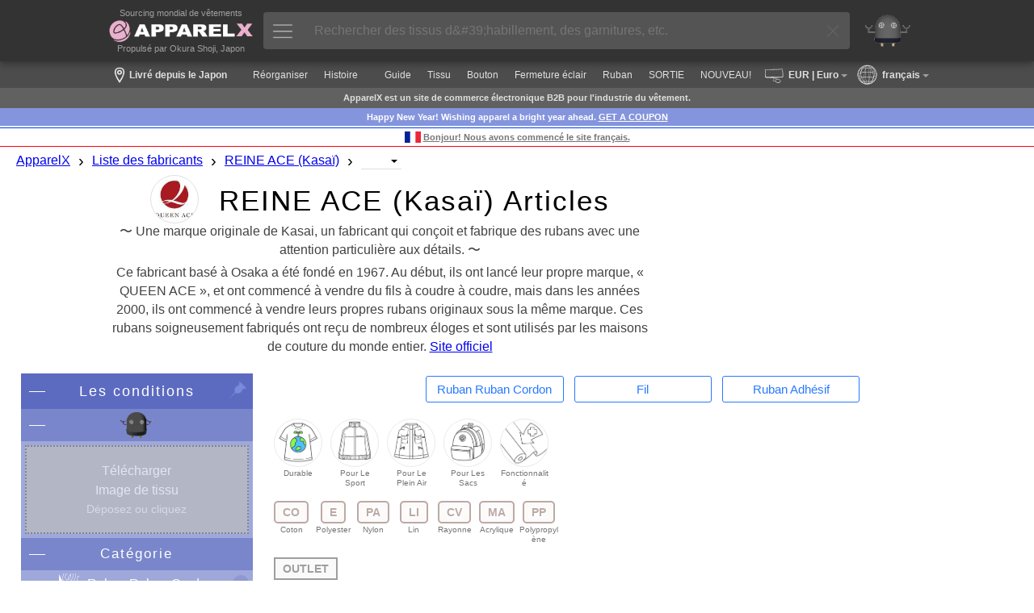

--- FILE ---
content_type: text/html; charset=UTF-8
request_url: https://fr.apparel-x.com/search.php?maker=162
body_size: 23644
content:
<!DOCTYPE html>
<html lang='fr'>
<head prefix='og: http://ogp.me/ns#  article: http://ogp.me/ns/article#'>
<link rel='canonical' href='https://fr.apparel-x.com/search.php?maker=162'>
<link rel="alternate" hreflang="en-US" href="https://us.apparel-x.com/search.php?maker=162" />
<link rel="alternate" hreflang="en-GB" href="https://uk.apparel-x.com/search.php?maker=162" />
<link rel="alternate" hreflang="en" href="https://www.apparel-x.com/search.php?maker=162" />
<link rel="alternate" hreflang="fr" href="https://fr.apparel-x.com/search.php?maker=162" />
<link rel="alternate" hreflang="it" href="https://it.apparel-x.com/search.php?maker=162" />
<link rel="alternate" hreflang="es" href="https://es.apparel-x.com/search.php?maker=162" />
<link rel="alternate" hreflang="pt" href="https://pt.apparel-x.com/search.php?maker=162" />
<link rel="alternate" hreflang="de" href="https://de.apparel-x.com/search.php?maker=162" />
<link rel="alternate" hreflang="zh-CN" href="https://cn.apparel-x.com/search.php?maker=162" />
<link rel="alternate" hreflang="zh-TW" href="https://tw.apparel-x.com/search.php?maker=162" />
<link rel="alternate" hreflang="zh-HK" href="https://hk.apparel-x.com/search.php?maker=162" />
<link rel="alternate" hreflang="vi" href="https://vn.apparel-x.com/search.php?maker=162" />
<link rel="alternate" hreflang="ko" href="https://kr.apparel-x.com/search.php?maker=162" />
<link rel="alternate" hreflang="x-default" href="https://www.apparel-x.com/search.php?maker=162" />
				<!-- Global site tag (gtag.js) - Google Analytics -->
				<script async src="https://www.googletagmanager.com/gtag/js?id=UA-112772746-2"></script>
				<script>
					
					window.dataLayer = window.dataLayer || [];
					function gtag(){dataLayer.push(arguments);}
					gtag('js', new Date());
				
					gtag('config', 'UA-112772746-2');
				</script>
<meta http-equiv='X-UA-Compatible' content='IE=edge'>
<meta http-equiv='content-language' content='fr'>
<meta http-equiv='content-type' content='text/html' charset='UTF-8'>
<meta name='expires' content='0'>
<meta http-equiv='Pragma' content='no-cache'>
<meta http-equiv='Cache-Control' content='no-cache'>
<meta name='description' content='Une marque originale de Kasai, un fabricant qui conçoit et fabrique des rubans avec une attention particulière aux détails. | Ce fabricant basé à Osaka a été fondé en 1967. Au début, ils ont lancé leur propre marque, « QUEEN ACE », et ont commencé à vendre du fils à coudre à coudre, mais dans les années 2000, ils ont commencé à vendre leurs propres rubans originaux sous la même marque. Ces rubans soigneusement fabriqués ont reçu de nombreux éloges et sont utilisés par les maisons de couture du monde entier. Site officiel- ApparelX est le plus grand site B2B pour les tissus vestimentaires, les boutons, les doublures, les fermetures éclair, les pièces métalliques, etc. Vous pouvez acheter/procurer divers produits.'>
<meta name='author' content='ApparelX'>
<meta name='keywords' content='REINE ACE (Kasaï),Kasaï,Une marque originale de Kasai, un fabricant qui conçoit et fabrique des rubans avec une attention particulière aux détails.'>
<meta name='viewport' content='width=device-width, initial-scale=1'>
<meta property='og:title' content='REINE ACE (Kasaï) Articles Une marque originale de Kasai, un fabricant qui conçoit et fabrique des rubans avec une attention particulière aux détails.- ApparelX | Habillement Tissu &amp; Matériel B2B'>
<meta property='og:type' content='website'>
<meta property='og:description' content='Une marque originale de Kasai, un fabricant qui conçoit et fabrique des rubans avec une attention particulière aux détails. | Ce fabricant basé à Osaka a été fondé en 1967. Au début, ils ont lancé leur propre marque, « QUEEN ACE », et ont commencé à vendre du fils à coudre à coudre, mais dans les années 2000, ils ont commencé à vendre leurs propres rubans originaux sous la même marque. Ces rubans soigneusement fabriqués ont reçu de nombreux éloges et sont utilisés par les maisons de couture du monde entier. Site officiel- ApparelX est le plus grand site B2B pour les tissus vestimentaires, les boutons, les doublures, les fermetures éclair, les pièces métalliques, etc. Vous pouvez acheter/procurer divers produits.'>
<meta property='og:url' content='https://fr.apparel-x.com/search.php?maker=162'>
<meta property='og:image' content='https://fr.apparel-x.com/img/profile/OKURA/maker_162.jpg'>
<meta name='thumbnail' content='https://fr.apparel-x.com/img/profile/OKURA/maker_162.jpg'>
<meta name='thumbnail' content='https://www.apparelx.jp/img/item/thumb/OKURA/1088550_t2.jpg' />
<meta name='thumbnail' content='https://www.apparelx.jp/img/item/thumb/OKURA/1088568_t2.jpg' />
<meta name='thumbnail' content='https://www.apparelx.jp/img/item/thumb/OKURA/1088559_t2.jpg' />
<meta name="twitter:card" content="summary">
<meta name="twitter:site" content="@apparelx_jp">
<link rel='stylesheet' href='ax_style.css?ver=2026011901'>
<link rel='stylesheet' href='axg_style.css?ver=2026012001'>
<link rel='stylesheet' href='style_search.css?ver=2026011901'>
<link rel='stylesheet' href='style_axg_common.css?ver=2026011901'>
<link rel='shortcut icon' href='ax_favicon.ico' type='image/x-icon'>
<link rel='apple-touch-icon' href='ax_favicon.png'>
<title>REINE ACE (Kasaï) Articles Une marque originale de Kasai, un fabricant qui conçoit et fabrique des rubans avec une attention particulière aux détails.- ApparelX | Habillement Tissu &amp; Matériel B2B</title>
<script type='text/javascript'>var rs = {"apparelx":{"apxph_b1":"Recherche de mati\u00e8res pour v\u00eatements","apxph_b2":"Rechercher des v\u00eatements","apxph_b3":"Recherche","apxph_x1":"(ex Bouton)","apxph_x2":", AKX100","apxph_x3":"Mesdames","apxph_x4":", SS","apxph_x5":", Sortie","apxph_x6":", YKK","apxph_x7":", Commande","headMessageLong":"ApparelX est un site e-commerce B2B destin\u00e9 \u00e0 tous les acteurs de l'industrie du v\u00eatement. Il propose une vaste gamme de tissus, boutons, doublures, entoilages, fermetures \u00e9clair, accessoires et bien plus encore.","headMessageShort":"ApparelX est un site de commerce \u00e9lectronique B2B destin\u00e9 \u00e0 l'industrie du v\u00eatement.","headMessageExt":" Et n'h\u00e9sitez pas \u00e0 profiter des services du robot IA, \u00ab\u00a0Mr. EXCY\u00bb."},"header":{"support":"Page d'assistance","myAccount":"Mon compte","orderHistory":"Historique des commandes","enterCoupon":"Saisir le code promo","apparelXMessage":"Message ApparelX \u2122","apparelXBusinessSuite":"Suite commerciale ApparelX","iTeams":"iTeams - ERP Cloud","iTeamsDisabled":"iTeams - ERP Cloud (D\u00e9sactiv\u00e9)","logOut":"D\u00e9connexion","combinedDeliveryInfoOnOrderHistory":"Offre combin\u00e9e disponible","unreadReplyCount":"Nombre de r\u00e9ponses non lues","unreadMessageCount":"Nombre de messages non lus"},"content":{"retailPrice":"Prix en d\u00e9tail","wholesalePrice":"Prix de gros","perUnit":"Par","piece":"Morceau","set":"Ensemble","box":"Bo\u00eete","dozen":"Douzaine","roll":"Rouler","meter":"M\u00e8tre","orOver":"Sur (ou)","over":"Sur","orUnder":"Sous (ou)","under":"Sous","supplier":"Fournisseur","stockInfo":"\u00c9tat des stocks","delete":"Supprimer","select":"S\u00e9lectionner","remove":"Retirer","moveToFavorite":"Ajouter aux favoris","cannotChange":"Impossible de changer","cannotRemove":"Impossible de supprimer","enterMemo":"Saisir le m\u00e9mo","postDelivery_possible":"Possible","postDelivery_sizeOver":"Impossible (Taille sup\u00e9rieure)","postDelivery_noInformation":"Taille incertaine","postDelivery_notAvailable":"Pas disponible","noItemInCart":"Aucun article dans votre panier","itemInYourCart":"Articles dans votre panier","reviewNotYet":"Aucun avis pour le moment.","inStock":"En stock","someInStock":"Pi\u00e8ce en stock","outOfStock":"En rupture de stock","toProcure":"Un article \u00e0 se procurer","toManufacture":"Un article \u00e0 fabriquer","setItem":"Un ensemble d'\u00e9l\u00e9ments","inStockAtTheMaker":"En stock chez le fabricant","someInStockAtTheMaker":"Pi\u00e8ce en stock chez le fabricant","outOfStockAtTheMaker":"Produit en rupture de stock chez le fabricant","possibleToShip":" exp\u00e9dition possible","makerInStockRemarks":"** Si le fabricant en a en stock","stockProcurementNormalRemarks":"Normalement","inStockNormalExplanationWithRemarks":"Normalement","stockQuantity":"Quantit\u00e9 en stock","size":"Taille","color":"Couleur","unit":"Unit\u00e9","slider":"Curseur","noBlogsDisplayed":"Aucun blog \u00e0 afficher","myCompany":"Mon entreprise","shipToCompany":"Soci\u00e9t\u00e9 de livraison","preorderAccepted":"Pr\u00e9commande (Conditions accept\u00e9es)","yes":"Oui","no":"Non","normalDelivery":"Livraison normale","postDelivery":"Livraison postale","storePickup":"Retrait en magasin","combinedDelivery":"Livraison combin\u00e9e","internationalStandardDelivery":"Livraison standard internationale","creditCard":"Carte de cr\u00e9dit","bankTransfer":"Virement bancaire (paiement anticip\u00e9)","cashOnDelivery":"Paiement \u00e0 la livraison","paymentOnAccount":"Paiement sur compte","pointAll":"Paiement uniquement par points","preorderItemMark":"Pr\u00e9commande (Conditions accept\u00e9es)","noTitle":"(Sans titre)","thankYouForReport":"Merci pour votre rapport","maker":"Fabricant","business":"Entreprise","detailStarCaption":"D\u00e9tails","thisItemIsDiscontined":"Cet article n'est plus disponible.","thisSpecIsDiscontined":"Cette sp\u00e9cification n'est plus utilis\u00e9e.","thisColorIsDiscontined":"Cette couleur n'est plus disponible.","thisSKUIsDisabled":"Cette r\u00e9f\u00e9rence SKU n'est pas valide.","thisItemIsNotOnSale":"Cet article n'est pas en vente actuellement.","lookMore":"En savoir plus","cookiePolicy1":"ApparelX utilise des cookies pour am\u00e9liorer votre exp\u00e9rience de navigation personnalis\u00e9e et les fonctionnalit\u00e9s n\u00e9cessaires au bon fonctionnement de notre site web. Notre utilisation des cookies est d\u00e9crite dans notre <a href='guide\/cookiepolicy'>Politique relative aux cookies<\/a> . Acceptez-vous l'utilisation des cookies\u00a0?","cookiePolicy1_agree":"Je suis d'accord","cookiePolicy1_disagree":"\u00catre en d\u00e9saccord","plannedShippingDate":"Date d'exp\u00e9dition pr\u00e9vue","discontinued":"Produit abandonn\u00e9","days":"Jours","months":"Mois","years":"Ann\u00e9es","hours":"Heures","minutes":"Minutes","seconds":"Secondes","cartRowChangeExplanation":"L'ordre de tri peut \u00eatre modifi\u00e9.","suggest_recentlyAccessedItems":"\u00c9l\u00e9ments r\u00e9cemment consult\u00e9s","suggest_initiallyDisplayedItems":"\u00c9l\u00e9ments initialement affich\u00e9s","suggest_toMakeThisMasterNotDisplayed":"Masquer ce ma\u00eetre","suggest_searchedItems":"Articles recherch\u00e9s","sunday":"Soleil","monday":"Lun","tuesday":"Mar","wednesday":"\u00c9pouser","thursday":"Jeu","friday":"Ven","saturday":"Assis","nationalHoliday":"NAH","companyHoliday":"HOL","readMore":"En savoir plus","revoke":"R\u00e9voquer","makersPick":"Choix du fabricant","suppliersPick":"S\u00e9lection du fournisseur","displayPriceButton":"Inscription"},"message":{"noData":"Aucune donn\u00e9e affich\u00e9e","accessDenied":"Acc\u00e8s refus\u00e9","dataDisplayed":"Donn\u00e9es affich\u00e9es","noDisplayItem":"Aucun article affich\u00e9","askToDelete":"\u00cates-vous s\u00fbr de vouloir supprimer ceci ?","addedToFavorite":"Ajout\u00e9 aux favoris","removedFromCart":"Article retir\u00e9 de votre panier.","movedToFavorite":"Ajout\u00e9 aux favoris avec succ\u00e8s.","cartChanged":"Votre panier a \u00e9t\u00e9 modifi\u00e9.","cartChanged_unitPriceChanged":" *** Le prix a \u00e9t\u00e9 modifi\u00e9.","invalidEmailAddress":"Adresse e-mail invalide","invalidZipcode":"Code postal invalide","invalidDate":"Date invalide","invalidNumber":"Num\u00e9ro invalide","atLeast6Characters":"Au moins 6 caract\u00e8res","atLeastCharactersNeeded":" caract\u00e8res n\u00e9cessaires","comparingPlannedDateError":"Vous ne pouvez pas saisir une date ant\u00e9rieure \u00e0 la date d'exp\u00e9dition pr\u00e9vue.","exceedLimit":"La valeur d\u00e9passe la limite","thereIsAnError":"Il y a une erreur","required":"Requis","yourEntryError":"Une erreur s'est produite. Veuillez v\u00e9rifier vos saisies.","thereIsNoItemInCart":"Aucun article dans votre panier","thereIsNoFavoriteItem":"Aucun article favori","youLoggedIn":"Vous vous \u00eates connect\u00e9","messageSent":"Message envoy\u00e9","savedConfigurations":"Configurations enregistr\u00e9es","askToCancel":"\u00cates-vous s\u00fbr de vouloir annuler cela ?","equivalent":"\u00c9quivalent \u00e0","dataUpdated":"Donn\u00e9es mises \u00e0 jour","deleteIsItOkay":"Ceci sera supprim\u00e9. Est-ce que cela vous convient ?","submitted":"Soumis.","cartRowChanged":"Ordre du panier modifi\u00e9.","tagSet":"L'\u00e9tiquette a \u00e9t\u00e9 d\u00e9finie.","tagRemoved":"L'\u00e9tiquette a \u00e9t\u00e9 supprim\u00e9e.","appellationAppended":"L'indication de l'appellation a \u00e9t\u00e9 ajout\u00e9e.","revoked":"R\u00e9voqu\u00e9","needToLogin":"Vous devez vous connecter","keyDuplicated":"Cl\u00e9 dupliqu\u00e9e.","dataRequired":"Donn\u00e9es requises.","dataLoaded":"Donn\u00e9es charg\u00e9es avec succ\u00e8s","insertModeStarted":"Mode insertion d\u00e9marr\u00e9","referenceInsertModeStarted":"Mode d'insertion de r\u00e9f\u00e9rence d\u00e9marr\u00e9","imageUploaded":"Image t\u00e9l\u00e9charg\u00e9e avec succ\u00e8s","dataDeleted":"Donn\u00e9es supprim\u00e9es","dataRemoved":"Donn\u00e9es supprim\u00e9es","processCompleted":"Compl\u00e9t\u00e9","revoke":"R\u00e9voquer","undo":"D\u00e9faire","":""},"uploader":{"imageUploader":"T\u00e9l\u00e9chargeur d'images","dropHere":"D\u00e9posez le fichier ici","or":"Ou","openFile":"Ouvrir le fichier","cancel":"Annuler","uploadImage":"T\u00e9l\u00e9charger une image"}}; var AXG = {languageCode: 'fr', languageName: 'français', currencyCode: 'EUR', currencyName: 'Euro', baseCurrencyCode: 'EUR', currencyMark: '€', isCurrencyMarkSuffix: '1', countryCode: 'FR', countryName: 'France'}; </script>
<script type="text/javascript" src="js/jquery-3.7.1.min.js?ver=2026011901"></script>
<script type="text/javascript" src="js/jquery-ui.min.js?ver=2026011901"></script>
<script type="text/javascript" src="js/iteamscore.js?ver=2026011901"></script>
<script type="text/javascript" src="js/excy.js?ver=2026011901"></script>
<script type="text/javascript" src="js/apparelx.js?ver=2026011901"></script>
<script type="text/javascript" src="js/search.js?ver=2026011901"></script>
<script type="text/javascript" src="js/iteamsanchor.js?ver=2026011901"></script>
<script type="text/javascript">var server_fixedParameters = "maker=162";</script>
<style type="text/css">
</style>
</head>
<body>
    <div id='header' system='apparelx' class='noprint'>
        <div id='headercontainer'>
            <div id='headerlogoarea' class='headerbox'>
                <a href='./'>
					<div class='headerlogotopmessage'>Sourcing mondial de vêtements</div>
					<img id='headerlogo' src='img/corporate_logo_w.png'><div class='headerlogobottommessage'>Propulsé par Okura Shoji, Japon</div>                    <!-- <div class='headerlogotopmessage'>Sourcing mondial de vêtements</div>
                    <img id='headerlogo' src='img/corporate_logo_w.png' />
                    <div class='headerlogobottommessage'>Propulsé par Okura Shoji, Japon</div> -->
                </a>
            </div>
            <div id='apparelsearcharea' class='headerbox apparelsearchrelatedelement'>
                <button id='apparelsearchbutton'><img src='ax/img/mainmenuicon.png'></button>
                <input id='apparelsearchinput' type='text' placeholder='Rechercher des tissus d&amp;#39;habillement, des garnitures, etc.'>
                <div id='clearapparelsearchbutton' class='simpleclosebutton'></div>
            </div>
            <div id='mrexcyarea' class='headerbox'>
                <a href='mrexcy.php'><div class='headerinnerbox'><img id='mrexcyimageontop' src='img/mrexcy_a.png'></div></a>
            </div>
            <div id='favoritearea' class='headerbox headerbox_logined' title='Préféré'>
                <a href='favorite.php'><div class='headerinnerbox'><img id='favoriteimageontop' src='img/favorite.png'></div><div id='favoritecountbox' class='headercount'></div></a>
            </div>
            <div id='cartarea' class='headerbox headerbox_logined' title='Panier'>
                <a href='cart.php'><div class='headerinnerbox'><img id='cartimageontop' src='img/cart.png'></div><div id='cartcountbox' class='headercount'></div></a>
            </div>
            <div id='topusermenuiconarea' class='headerbox headerbox_logined popuprelated' popuptype='usermenu' title='Menu'>
                <div class='topusermenucountboxcontainer' popuptype='usermenu'></div>
                <div class='headerinnerbox' popuptype='usermenu'><img id='topusermenuicon' src='img/topusermenu.png' popuptype='usermenu'></div>
            </div>
            <div id='loginuserarea' class='headerbox headerbox_logined popuprelated' popuptype='accountinformation'>
                <div id='loginusercontainer'>
                    <img id='companyiconontop' popuptype='accountinformation'>
                    <img id='usericonontop' popuptype='accountinformation'>
                    <div class='specialaccountarea' popuptype='accountinformation'><div class='specialaccountcaption' popuptype='accountinformation'></div></div>
                </div>
            </div>
            <div id='headernewandloginarea' class='headerbox headerbox_unlogined'>
                <div id='accountregistrationarea' class='headerbox headerbox_unlogined' title='S'inscrire'>
                    <button id='movetoaccountregistrationpagebutton' class='button button_small button_blue movetobutton button_onheader' moveto='accountregistration.php'>S'inscrire</button>
                </div>
                <div id='loginarea' class='headerbox headerbox_unlogined' title='Se connecter'>
                    <button id='movetologinpagebutton' class='button button_small button_white movetobutton button_onheader' moveto='login.php'>Se connecter</button>
                </div>
            </div>
        </div>
        <div hidden style='display:none;' class='preloadforusermenupopup'><img class='preloadimg' src='ax/img/icon_support2.png'><img class='preloadimg' src='img/icon_account.png'><img class='preloadimg' src='img/icon_history.png'><img class='preloadimg' src='img/icon_axp.png'><img class='preloadimg' src='img/icon_coupon.png'><img class='preloadimg' src='ax/img/icon_bs.png'><img class='preloadimg' src='img/icon_iteams.png'></div>
        <div id='apparelsearchpopup' class='apparelsearchrelatedelement'>
            <div id='apparelsearchpopupinner'>
                <div id='apparelsearchheaderarea'></div>
                <div id='apparelsearchmainarea_defaultdata' class='apparelsearchmainarea'>
					<div class='apparelsearcharea apparelsearchcategoryarea'>
						<div id='apparelsearchcategorycontainerheader' class='apparelsearchcontainerheader apparelsearchcontainerheader_category'>
							<div class='apparelsearchcontainerheaderitem apparelsearchcontainerheaderitem_category selected' category='category'><img class='apparelsearchcontainerheadericon' src='img/icon_search_category.png'><span>Catégorie</span></div>
							<div class='apparelsearchcontainerheaderitem apparelsearchcontainerheaderitem_category' category='maker'><img class='apparelsearchcontainerheadericon' src='img/icon_search_maker.png'><span>Fabricant</span></div>
							<div class='apparelsearchcontainerheaderitem apparelsearchcontainerheaderitem_category' category='style'><img class='apparelsearchcontainerheadericon' src='img/icon_search_style.png'><span>Style</span></div>
							<div class='apparelsearchcontainerheaderitem apparelsearchcontainerheaderitem_category' category='material'><img class='apparelsearchcontainerheadericon' src='img/icon_search_material.png'><span>Matériel</span></div>
							<div class='apparelsearchcontainerheaderitem apparelsearchcontainerheaderitem_category' category='collection'><img class='apparelsearchcontainerheadericon' src='img/icon_search_collection.png'><span>Collection</span></div>
						</div>
						<div id='apparelsearchcategorycontainer' class='apparelsearchcategorycontainer apparelsearchcontainer' category='category'>
						</div>
					</div>
					<div class='apparelsearchcontainerwrapper'>
						<div class='apparelsearcharea'>
							<div id='apparelsearchrecentitemcontainerheader' class='apparelsearchcontainerheader apparelsearchcontainerheader_recentitem'>
								<img class='apparelsearchcontainerheadericon' src='img/icon_search_recentitem.png'><span>Articles récemment consultés</span>
							</div>
							<div id='apparelsearchcontainerouter_recentitem' class='apparelsearchcontainerouter apparelsearchcontainerouter_recentitem'>
								<div id='apparelsearchrecentitemcontainer' class='apparelsearchcontainer'>
								</div>
							</div>
						</div>
						<div class='apparelsearcharea'>
							<div id='apparelsearchbestaccessitemcontainerheader' class='apparelsearchcontainerheader apparelsearchcontainerheader_bestaccessitem'>
								<img class='apparelsearchcontainerheadericon' src='img/icon_search_bestaccessitem.png'><span>Articles populaires</span>
							</div>
							<div id='apparelsearchcontainerouter' class='apparelsearchcontainerouter'>
								<div id='apparelsearchbestaccessitemcontainer' class='apparelsearchcontainer'>
								</div>
							</div>
						</div>
					</div>
                </div>
                <div id='apparelsearchmainarea_result' class='apparelsearchmainarea apparelsearchmainarea_result'>
					<div class='apparelsearcharea apparelsearcharea_mainresult'>
						<div class='apparelsearchcontainerouter'>
							<div id='apparelsearchresultcontainer_mainresult' class='apparelsearchcontainer apparelsearchresultcontainer apparelsearchresultcontainer_mainresult'>
							</div>
						</div>
					</div>
                </div>
                <div id='apparelsearchfooterarea'></div>
            </div>
            <div id='closeapparelsearchpopupbutton' class='simpleclosebutton'></div>
        </div>
        <div id='cartbrowserpopup' class='popup generalpopup'>
            <div id='cartbrowserheaderarea' class='popupheaderarea'>
                <span id='popupheadermessage' class='popupheadermessage'></span>
            </div>
            <div class='popupdivider'></div>
            <div id='cartbrowsermainarea' class='popupmainarea'>
                <div id='cartbrowseritemcontainer' class='cartbrowseritemcontainer'>
                </div>
                <span id='otheritemcountmessage'>Autre<span id='otheritemcount'></span>Articles</span>
            </div>
            <div id='cartbrowserfooterarea' class='popupfooterarea'>
                <button id='movetocartbutton' class='button button_small button_blue movetobutton' moveto='cart.php'>Vérifiez le panier</button>
            </div>
        </div>
    </div>
    <div class='header-background noprint'></div>
    <div class='subheader noprint'>
		<div class='subheader_locationarea globalsettingbutton'>
			<div class='subheader_locationiconarea'><img class='locationicon' src='ax/img/icon_location.png'></div>
			<div class='subheader_locationdescarea'>Livré depuis le Japon</div>
		</div>
        <div class='subheader_mainmenubararea'>
			<div style='display:none;' class='subheader_pointarea movetobutton' moveto='axp.php'>
				<div class='subheader_pointarea_caption'>Points ApparelX:</div>
				<div class='subheader_pointarea_value'>0</div>
			</div>
            <div class='subheader_mainmenubar subheader_historyarea'>
                <div class='subheader_mainmenuitem movetobutton' moveto='reorder.php'>Réorganiser</div>
                <div class='subheader_mainmenuitem movetobutton' moveto='viewhistory.php'>Histoire</div>
            </div>
			<div class='subheader_mainmenubar'>
				<div class='subheader_mainmenuitem movetobutton' moveto='guidelist.php'>Guide</div>
				<div class='subheader_mainmenuitem movetobutton' moveto='search.php?category=FABRIC'>Tissu</div>
				<div class='subheader_mainmenuitem movetobutton' moveto='search.php?category=BUTTONS'>Bouton</div>
				<div class='subheader_mainmenuitem movetobutton' moveto='search.php?category=FASTNERS'>Fermeture éclair</div>
				<div class='subheader_mainmenuitem movetobutton' moveto='search.php?category=TAPECORD'>Ruban</div>
				<div class='subheader_mainmenuitem movetobutton' moveto='search.php?collectiontag=OUTLET'>SORTIE</div>
				<div class='subheader_mainmenuitem movetobutton' moveto='newitem.php'>NOUVEAU!</div>
			</div>
		</div>
		<div class='subheader_currencyarea globalsettingbutton'>
			<div class='subheader_currencyiconarea'><img class='currencyicon' src='ax/img/icon_currency.png'></div>
			<div class='subheader_currencydescarea'>EUR<span class='subheader_currencydescarea_name'> | Euro</span></div>
		</div>
		<div class='subheader_languagearea globalsettingbutton'>
			<div class='subheader_languageiconarea'><img class='languageicon' src='ax/img/icon_global.png'></div>
			<div class='subheader_languagedescarea'>français</div>
		</div>
    </div>
	<div class='globalsettingpopup generalpopup noprint'>
		<div class='globalsettingheaderarea popupheaderarea'>
			<span id='popupheadermessage' class='popupheadermessage'>Modifier les paramètres globaux</span>
		</div>
		<div class='popupdivider'></div>
		<div class='globalsetting_notloginmessage'>Vous ne pouvez modifier aucun paramètre global avant l&#39;enregistrement et <a href='login.php'>la connexion</a> <a href='accountregistration.php'>du compte</a> .</div>
		<!--<div class='globalsetting_loginmessage'>Remarque : actuellement, seul l’anglais est disponible sur le site mondial.</div>-->
		<div class='globalsettingmainarea popupmainarea'>
			<!--<div id='globalsettingitemcontainer' class='globalsettingitemcontainer popupmaincontainerbox'>
				<div class='globalsettingitem globalsettingitem_countrycode'>
					<div class='richinputbox globalsettingitem_richinputbox'>
						<div class='richinputinnerbox'>
							<select id='gs_countrycodeinput' class='richinput richselect gs_countrycodeinput'>
								<option selected='selected'></option>
							</select>
							<label class='richinputlabel' for='gs_countrycodeinput'>Sélectionnez un pays</label>
						</div>
						<div class='inputerrormessagebox'>
							<span class='inputerrormessage' for='gs_countrycodeinput'></span>
						</div>
					</div>
				</div>
			</div>-->
			<div id='globalsettingitemcontainer' class='globalsettingitemcontainer popupmaincontainerbox'>
				<div class='globalsettingitem globalsettingitem_languagecode'>
					<div class='richinputbox globalsettingitem_richinputbox'>
						<div class='richinputinnerbox'>
							<select id='gs_languagecodeinput' class='richinput richselect gs_languagecodeinput'>
								<option selected='selected'></option>
							</select>
							<label class='richinputlabel' for='gs_languagecodeinput'>Sélectionner la langue</label>
						</div>
						<div class='inputerrormessagebox'>
							<span class='inputerrormessage' for='gs_languagecodeinput'></span>
						</div>
					</div>
				</div>
			</div>
			<div id='globalsettingitemcontainer' class='globalsettingitemcontainer popupmaincontainerbox'>
				<div class='globalsettingitem globalsettingitem_currencycode'>
					<div class='richinputbox globalsettingitem_richinputbox'>
						<div class='richinputinnerbox'>
							<select id='gs_currencycodeinput' class='richinput richselect gs_currencycodeinput'>
								<option selected='selected'></option>
							</select>
							<label class='richinputlabel' for='gs_currencycodeinput'>Sélectionnez la devise</label>
						</div>
						<div class='inputerrormessagebox'>
							<span class='inputerrormessage' for='gs_currencycodeinput'></span>
						</div>
					</div>
				</div>
			</div>
		</div>
		<div class='globalsettingfooterarea popupfooterarea'>
			<button id='cancelglobalsettingbutton' class='button button_small button_white'>Cancel</button>
			<button id='saveglobalsettingbutton' class='button button_small button_blue'>Save</button>
		</div>
	</div>    <div id='footermessagearea'>
    </div>
    <div id='contents' system='apparelx'>
        <div id='contentheader_aboutapparelx' class='contentheader'>ApparelX est un site de commerce électronique B2B pour l&#39;industrie du vêtement.</div>
        <!--<div id='notsupportedbrowser' class='browserwarningmessage'></div>-->
		<div class='contentheader contentheadertopnews' style='background-color:#8494dd;color:#fff;'>Happy New Year! Wishing apparel a bright year ahead. <a href='blog/AXG/newyear2026'>GET A COUPON</a></div>		<div class='contentheader contentheadertopnews' style='background-color:#FFFFFF;color:#757575;padding:2px 0 1px;'><div style='border-top:solid 1px #003cf2;border-bottom:solid 1px #ff020f;line-height:1.5em;padding:3px 0;display:flex;flex-direction:row;justify-content:center;align-items:center;'><img style='width:20px;margin-right:3px;' src='img/profile/OKURA/country_FR.jpg'><a href='blog/AXG/europestart202107'>Bonjour! Nous avons commencé le site français.</a></div></div>		        <div class='breadcrumbscontainer'>
            <ul class='breadcrumbslist horizontallist'>
                <li class='breadcrumbslistitem horizontallistitem'><a href='./'>ApparelX</a></li>
                <li class='breadcrumbslistitem horizontallistitem breadcrumbsdivider'>›</li>
                <li class='breadcrumbslistitem horizontallistitem'><a href='makerlist.php'>Liste des fabricants</a></li>
                <li class='breadcrumbslistitem horizontallistitem breadcrumbsdivider'>›</li>
								<li id='categorybreadcrumbs' class='breadcrumbslistitem horizontallistitem'><a href='search.php?maker=162'>REINE ACE (Kasaï)</a></li>			<li style='display:none;' id='categoryinputbreadcrumbs' class='breadcrumbslistitem horizontallistitem'>
				<div id='categoryinputbox' class='richinputbox breadcrumbsselectorbox'>
					<div class='richinputinnerbox'>
						<select id='categoryinput' class='richinput richselect categoryinput breadcrumbsselector' type='maker'>
							<!-- <option selected='selected' value=''></option> -->
							
						</select>
					</div>
				</div>
			</li>
			<div id='categoryinput_dummy' class='breadcrumbsselector_dummy'></div>
			<li class='breadcrumbslistitem horizontallistitem breadcrumbsdivider'>›</li>
			<li id='iteminputbreadcrumbs' class='breadcrumbslistitem horizontallistitem'>
				<div id='iteminputbox' class='richinputbox breadcrumbsselectorbox'>
					<div class='richinputinnerbox'>
						<select id='iteminput' class='richinput richselect iteminput breadcrumbsselector'>
							<option selected='selected' value=''></option>
						</select>
					</div>
				</div>
			</li>
			<div id='iteminput_dummy' class='breadcrumbsselector_dummy'></div>            </ul>
        </div>
                <div style='display:none;' class='tagparameter'>maker</div>
        <div class='pagetitlearea'>
            <div class='pagetitlemainarea'>
				<div class='pagetitlebox'>
					<div class='pagetitleitem'><div  class='titleicon' style='background-image:url(img/profile/OKURA/thumb/maker_162_t.jpg);' alt='REINE ACE (Kasaï) ArticlesIcône'></div></div>
					<div class='pagetitleitem'><h1 class='pagetitle'>REINE ACE (Kasaï) Articles</h1></div>
				</div>
				<div  class='pagetitlebox'>
					<h2 class='pageoutline'>〜 Une marque originale de Kasai, un fabricant qui conçoit et fabrique des rubans avec une attention particulière aux détails. 〜</h2>
				</div>
				<div style='display:none;' class='quickviewitemarea' title='Zone de visualisation rapide : articles populaires répertoriés'>
					<div class='quickviewitemcontainer'>
											</div>
				</div>
				<div class='pagetitlebox'>
					<h2 class='pagesubtitle'>Ce fabricant basé à Osaka a été fondé en 1967. Au début, ils ont lancé leur propre marque, « QUEEN ACE », et ont commencé à vendre du fils à coudre à coudre, mais dans les années 2000, ils ont commencé à vendre leurs propres rubans originaux sous la même marque. Ces rubans soigneusement fabriqués ont reçu de nombreux éloges et sont utilisés par les maisons de couture du monde entier. <a href='https://kasai-tex.jp/' target='_blank' rel='noreferrer noopener'>Site officiel</a><br></h2>
				</div>
            </div>
            				    <div class='pagetitlepromotionarea'>
                        <div class="youtubecontainer"><iframe src="https://www.youtube.com/embed/0BIw1FbgKBk?si=sc-qOa4CgcJOQUOI" frameborder="0" allow="accelerometer; autoplay; encrypted-media; gyroscope; picture-in-picture" allowfullscreen=""></iframe></div>
                    </div>        </div>
        <div class='contentcontainer'>
            <div id='conditionarea' class='conditionarea'>
                <div class='conditionareaheaderarea'>
                    <div id='conditioncontaineropener_top' class='conditioncontaineropener simpleopener closing'></div>
                    <div class='conditionareaheader'>Les conditions</div>
                    <img id='fixingpin_condition' src='img/fixingpin_condition.png' title='Cliquez pour corriger cette zone.'>
                </div>
                <div id='conditionareabody' class='conditionareabody switchbody'>
                    <div id='conditioncontainer_mrexcy' class='conditioncontainer' conditiontype='mrexcy'>
                        <div class='conditioncontainerheaderarea'>
                            <div class='conditioncontaineropener simpleopener closing'></div>
                            <div class='conditioncontainerheader'><img class='mrexcyinsearch' src='img/mrexcy.png' title='M. Excy' alt='M. Excy'></div>
                        </div>
                        <div class='conditioncontainerbody_mrexcy switchbody'>
							<div class='conditionitem_mrexcy'>
								<div class='mrexcy_fabricarea'>
									<div id='uploadfabricimage' class='mrexcy_fabricarea_uploadarea droppable' droppedfunction='apparelX.imageDropped' uploadfunction='apparelX.uploadFabricImage'>
										<div class='myexcy_uploadcaption'>Télécharger</div>
										<div class='myexcy_uploadcaption'>Image de tissu</div>
										<div class='myexcy_uploadcaption2'>Déposez ou cliquez</div>
									</div>
								</div>
							</div>
                        </div>
                    </div>
											<div class='conditioncontainer' conditiontype='category'>
							<div class='conditioncontainerheaderarea'>
								<div class='conditioncontaineropener simpleopener closing'></div>
								<div class='conditioncontainerheader'>Catégorie</div>
							</div>
							<div id='conditioncontainerbody_category' class='conditioncontainerbody switchbody'>							<div class='conditionitem' conditionvalue='TAPECORD'>
								<div class='conditionitemicon'><img class='conditionicon' src='img/categoryicon_TAPECORD_wh.png'></div>
								<div class='conditionitemtitle'>Ruban Ruban Cordon</div>
								<div class='conditionitemselectorarea'></div>
								<div class='conditionitemmultiselector'></div>
							</div>							<div class='conditionitem' conditionvalue='SEWINGTHREADS'>
								<div class='conditionitemicon'><img class='conditionicon' src='img/categoryicon_SEWINGTHREADS_wh.png'></div>
								<div class='conditionitemtitle'>Fil</div>
								<div class='conditionitemselectorarea'></div>
								<div class='conditionitemmultiselector'></div>
							</div>							</div>
						</div>                    <div  id='conditioncontainer_color' class='conditioncontainer' conditiontype='color'>
                        <div class='conditioncontainerheaderarea'>
                            <div class='conditioncontaineropener simpleopener closing'></div>
                            <div class='conditioncontainerheader'>Couleur</div>
                        </div>
                        <div class='conditioncontainerbody conditioncontainerbody_color switchbody'>
                            <div class='conditionitem conditionitem_color' conditionvalue='white'>
                                <div class='conditionitemicon conditionitemicon_color' color='white'></div>
                                <div class='conditionitemtitle'>Blanc</div>
                                <div class='conditionitemselectorarea'></div>
                                <div class='conditionitemmultiselector'></div>
                            </div>
                            <div class='conditionitem conditionitem_color' conditionvalue='black'>
                                <div class='conditionitemicon conditionitemicon_color' color='black'></div>
                                <div class='conditionitemtitle'>Noir</div>
                                <div class='conditionitemselectorarea'></div>
                                <div class='conditionitemmultiselector'></div>
                            </div>
                            <div class='conditionitem conditionitem_color' conditionvalue='gray'>
                                <div class='conditionitemicon conditionitemicon_color' color='gray'></div>
                                <div class='conditionitemtitle'>Gris</div>
                                <div class='conditionitemselectorarea'></div>
                                <div class='conditionitemmultiselector'></div>
                            </div>
                            <div class='conditionitem conditionitem_color' conditionvalue='brown'>
                                <div class='conditionitemicon conditionitemicon_color' color='brown'></div>
                                <div class='conditionitemtitle'>Brun</div>
                                <div class='conditionitemselectorarea'></div>
                                <div class='conditionitemmultiselector'></div>
                            </div>
                            <div class='conditionitem conditionitem_color' conditionvalue='beige'>
                                <div class='conditionitemicon conditionitemicon_color' color='beige'></div>
                                <div class='conditionitemtitle'>Beige</div>
                                <div class='conditionitemselectorarea'></div>
                                <div class='conditionitemmultiselector'></div>
                            </div>
                            <div class='conditionitem conditionitem_color' conditionvalue='green'>
                                <div class='conditionitemicon conditionitemicon_color' color='green'></div>
                                <div class='conditionitemtitle'>Vert</div>
                                <div class='conditionitemselectorarea'></div>
                                <div class='conditionitemmultiselector'></div>
                            </div>
                            <div class='conditionitem conditionitem_color' conditionvalue='blue'>
                                <div class='conditionitemicon conditionitemicon_color' color='blue'></div>
                                <div class='conditionitemtitle'>Bleu</div>
                                <div class='conditionitemselectorarea'></div>
                                <div class='conditionitemmultiselector'></div>
                            </div>
                            <div class='conditionitem conditionitem_color' conditionvalue='purple'>
                                <div class='conditionitemicon conditionitemicon_color' color='purple'></div>
                                <div class='conditionitemtitle'>Violet</div>
                                <div class='conditionitemselectorarea'></div>
                                <div class='conditionitemmultiselector'></div>
                            </div>
                            <div class='conditionitem conditionitem_color' conditionvalue='yellow'>
                                <div class='conditionitemicon conditionitemicon_color' color='yellow'></div>
                                <div class='conditionitemtitle'>Jaune</div>
                                <div class='conditionitemselectorarea'></div>
                                <div class='conditionitemmultiselector'></div>
                            </div>
                            <div class='conditionitem conditionitem_color' conditionvalue='pink'>
                                <div class='conditionitemicon conditionitemicon_color' color='pink'></div>
                                <div class='conditionitemtitle'>Rose</div>
                                <div class='conditionitemselectorarea'></div>
                                <div class='conditionitemmultiselector'></div>
                            </div>
                            <div class='conditionitem conditionitem_color' conditionvalue='red'>
                                <div class='conditionitemicon conditionitemicon_color' color='red'></div>
                                <div class='conditionitemtitle'>Rouge</div>
                                <div class='conditionitemselectorarea'></div>
                                <div class='conditionitemmultiselector'></div>
                            </div>
                            <div class='conditionitem conditionitem_color' conditionvalue='orange'>
                                <div class='conditionitemicon conditionitemicon_color' color='orange'></div>
                                <div class='conditionitemtitle'>Orange</div>
                                <div class='conditionitemselectorarea'></div>
                                <div class='conditionitemmultiselector'></div>
                            </div>
                            <div class='conditionitem conditionitem_color' conditionvalue='gold'>
                                <div class='conditionitemicon conditionitemicon_color' color='gold'><img class='conditioncolorphoto' src='img/gold.jpg'></div>
                                <div class='conditionitemtitle'>Or</div>
                                <div class='conditionitemselectorarea'></div>
                                <div class='conditionitemmultiselector'></div>
                            </div>
                            <div class='conditionitem conditionitem_color' conditionvalue='silver'>
                                <div class='conditionitemicon conditionitemicon_color' color='silver'><img class='conditioncolorphoto' src='img/silver.jpg'></div>
                                <div class='conditionitemtitle'>Argent</div>
                                <div class='conditionitemselectorarea'></div>
                                <div class='conditionitemmultiselector'></div>
                            </div>
                            <div class='conditionitem conditionitem_color' conditionvalue='others'>
                                <div class='conditionitemicon conditionitemicon_color' color='others'><img class='conditioncolorphoto' src='img/othercolor.jpg'></div>
                                <div class='conditionitemtitle'>Autres</div>
                                <div class='conditionitemselectorarea'></div>
                                <div class='conditionitemmultiselector'></div>
                            </div>
                        </div>
                    </div>
										<div class='conditioncontainer' conditiontype='searchitemtypecode1'>
						<div class='conditioncontainerheaderarea'>
							<div class='conditioncontaineropener simpleopener closing'></div>
							<div class='conditioncontainerheader'>Sous-catégorie</div>
						</div>
						<div id='conditioncontainerbody_searchitemtypecode1' class='conditioncontainerbody switchbody'>				<div class='conditionitem' conditionvalue='tapecord_tape'>
					<div class='conditionitemicon'></div>
					<div class='conditionitemtitle'>Ruban Adhésif</div>
					<div class='conditionitemselectorarea'></div>
					<div class='conditionitemmultiselector'></div>
				</div>							</div>
						</div>					<div class='conditioncontainer' conditiontype='searchitemtypecode3'>
						<div class='conditioncontainerheaderarea'>
							<div class='conditioncontaineropener simpleopener closing'></div>
							<div class='conditioncontainerheader'>Genre</div>
						</div>
						<div id='conditioncontainerbody_searchitemtypecode3' class='conditioncontainerbody switchbody'>				<div class='conditionitem' conditionvalue='unisex'>
					<div class='conditionitemicon'></div>
					<div class='conditionitemtitle'>Unisexe</div>
					<div class='conditionitemselectorarea'></div>
					<div class='conditionitemmultiselector'></div>
				</div>							</div>
						</div>					<div class='conditioncontainer' conditiontype='searchitemtypecode4'>
						<div class='conditioncontainerheaderarea'>
							<div class='conditioncontaineropener simpleopener closing'></div>
							<div class='conditioncontainerheader'>Utiliser Les Applications</div>
						</div>
						<div id='conditioncontainerbody_searchitemtypecode4' class='conditioncontainerbody switchbody'>				<div class='conditionitem' conditionvalue='general-purpose'>
					<div class='conditionitemicon'></div>
					<div class='conditionitemtitle'>Usage Général</div>
					<div class='conditionitemselectorarea'></div>
					<div class='conditionitemmultiselector'></div>
				</div>							</div>
						</div>					<div class='conditioncontainer' conditiontype='tags'>
						<div class='conditioncontainerheaderarea'>
							<div class='conditioncontaineropener simpleopener closing'></div>
							<div class='conditioncontainerheader'>Étiqueter</div>
						</div>
						<div id='conditioncontainerbody_tags' class='conditioncontainerbody switchbody'>				<div class='conditionitem' conditionvalue='Articles à Prix Réduits'>
					<div class='conditionitemicon'></div>
					<div class='conditionitemtitle'>Articles à Prix Réduits</div>
					<div class='conditionitemselectorarea'></div>
					<div class='conditionitemmultiselector'></div>
				</div>				<div class='conditionitem' conditionvalue='Peut être Teint'>
					<div class='conditionitemicon'></div>
					<div class='conditionitemtitle'>Peut être Teint</div>
					<div class='conditionitemselectorarea'></div>
					<div class='conditionitemmultiselector'></div>
				</div>				<div class='conditionitem' conditionvalue='Ne Peut Pas être Teint'>
					<div class='conditionitemicon'></div>
					<div class='conditionitemtitle'>Ne Peut Pas être Teint</div>
					<div class='conditionitemselectorarea'></div>
					<div class='conditionitemmultiselector'></div>
				</div>							</div>
						</div>					<div class='conditioncontainer' conditiontype='spec'>
						<div class='conditioncontainerheaderarea'>
							<div class='conditioncontaineropener simpleopener closing'></div>
							<div class='conditioncontainerheader'>Taille</div>
						</div>
						<div id='conditioncontainerbody_spec' class='conditioncontainerbody switchbody'>				<div class='conditionitem' conditionvalue='55MM'>
					<div class='conditionitemicon'></div>
					<div class='conditionitemtitle'>55mm</div>
					<div class='conditionitemselectorarea'></div>
					<div class='conditionitemmultiselector'></div>
				</div>				<div class='conditionitem' conditionvalue='6MM'>
					<div class='conditionitemicon'></div>
					<div class='conditionitemtitle'>6mm</div>
					<div class='conditionitemselectorarea'></div>
					<div class='conditionitemmultiselector'></div>
				</div>				<div class='conditionitem' conditionvalue='8MM'>
					<div class='conditionitemicon'></div>
					<div class='conditionitemtitle'>8mm</div>
					<div class='conditionitemselectorarea'></div>
					<div class='conditionitemmultiselector'></div>
				</div>				<div class='conditionitem' conditionvalue='10MM'>
					<div class='conditionitemicon'></div>
					<div class='conditionitemtitle'>10mm</div>
					<div class='conditionitemselectorarea'></div>
					<div class='conditionitemmultiselector'></div>
				</div>				<div class='conditionitem' conditionvalue='12MM'>
					<div class='conditionitemicon'></div>
					<div class='conditionitemtitle'>12mm</div>
					<div class='conditionitemselectorarea'></div>
					<div class='conditionitemmultiselector'></div>
				</div>				<div class='conditionitem' conditionvalue='15MM'>
					<div class='conditionitemicon'></div>
					<div class='conditionitemtitle'>15mm</div>
					<div class='conditionitemselectorarea'></div>
					<div class='conditionitemmultiselector'></div>
				</div>				<div class='conditionitem' conditionvalue='20MM'>
					<div class='conditionitemicon'></div>
					<div class='conditionitemtitle'>20mm</div>
					<div class='conditionitemselectorarea'></div>
					<div class='conditionitemmultiselector'></div>
				</div>				<div class='conditionitem' conditionvalue='25MM'>
					<div class='conditionitemicon'></div>
					<div class='conditionitemtitle'>25mm</div>
					<div class='conditionitemselectorarea'></div>
					<div class='conditionitemmultiselector'></div>
				</div>				<div class='conditionitem' conditionvalue='30MM'>
					<div class='conditionitemicon'></div>
					<div class='conditionitemtitle'>30mm</div>
					<div class='conditionitemselectorarea'></div>
					<div class='conditionitemmultiselector'></div>
				</div>				<div class='conditionitem' conditionvalue='38MM'>
					<div class='conditionitemicon'></div>
					<div class='conditionitemtitle'>38mm</div>
					<div class='conditionitemselectorarea'></div>
					<div class='conditionitemmultiselector'></div>
				</div>				<div class='conditionitem' conditionvalue='50MM'>
					<div class='conditionitemicon'></div>
					<div class='conditionitemtitle'>50mm</div>
					<div class='conditionitemselectorarea'></div>
					<div class='conditionitemmultiselector'></div>
				</div>							</div>
						</div>					<div class='conditioncontainer' conditiontype='searchtag'>
						<div class='conditioncontainerheaderarea'>
							<div class='conditioncontaineropener simpleopener closing'></div>
							<div class='conditioncontainerheader'>Style</div>
						</div>
						<div id='conditioncontainerbody_searchtag' class='conditioncontainerbody switchbody'>				<div class='conditionitem' conditionvalue='BAG'>
					<div class='conditionitemicon'></div>
					<div class='conditionitemtitle'>Pour Les Sacs</div>
					<div class='conditionitemselectorarea'></div>
					<div class='conditionitemmultiselector'></div>
				</div>				<div class='conditionitem' conditionvalue='SUSTAINABLE'>
					<div class='conditionitemicon'></div>
					<div class='conditionitemtitle'>Durable</div>
					<div class='conditionitemselectorarea'></div>
					<div class='conditionitemmultiselector'></div>
				</div>				<div class='conditionitem' conditionvalue='SPORT'>
					<div class='conditionitemicon'></div>
					<div class='conditionitemtitle'>Pour Le Sport</div>
					<div class='conditionitemselectorarea'></div>
					<div class='conditionitemmultiselector'></div>
				</div>				<div class='conditionitem' conditionvalue='OUTDOOR'>
					<div class='conditionitemicon'></div>
					<div class='conditionitemtitle'>Pour Le Plein Air</div>
					<div class='conditionitemselectorarea'></div>
					<div class='conditionitemmultiselector'></div>
				</div>				<div class='conditionitem' conditionvalue='FUNCTIONAL'>
					<div class='conditionitemicon'></div>
					<div class='conditionitemtitle'>Fonctionnalité</div>
					<div class='conditionitemselectorarea'></div>
					<div class='conditionitemmultiselector'></div>
				</div>							</div>
						</div>					<div class='conditioncontainer' conditiontype='materialtag'>
						<div class='conditioncontainerheaderarea'>
							<div class='conditioncontaineropener simpleopener closing'></div>
							<div class='conditioncontainerheader'>Matériel</div>
						</div>
						<div id='conditioncontainerbody_materialtag' class='conditioncontainerbody switchbody'>				<div class='conditionitem' conditionvalue='E'>
					<div class='conditionitemicon'></div>
					<div class='conditionitemtitle'>Polyester</div>
					<div class='conditionitemselectorarea'></div>
					<div class='conditionitemmultiselector'></div>
				</div>				<div class='conditionitem' conditionvalue='CO'>
					<div class='conditionitemicon'></div>
					<div class='conditionitemtitle'>Coton</div>
					<div class='conditionitemselectorarea'></div>
					<div class='conditionitemmultiselector'></div>
				</div>				<div class='conditionitem' conditionvalue='PA'>
					<div class='conditionitemicon'></div>
					<div class='conditionitemtitle'>Nylon</div>
					<div class='conditionitemselectorarea'></div>
					<div class='conditionitemmultiselector'></div>
				</div>				<div class='conditionitem' conditionvalue='CV'>
					<div class='conditionitemicon'></div>
					<div class='conditionitemtitle'>Rayonne</div>
					<div class='conditionitemselectorarea'></div>
					<div class='conditionitemmultiselector'></div>
				</div>				<div class='conditionitem' conditionvalue='MA'>
					<div class='conditionitemicon'></div>
					<div class='conditionitemtitle'>Acrylique</div>
					<div class='conditionitemselectorarea'></div>
					<div class='conditionitemmultiselector'></div>
				</div>				<div class='conditionitem' conditionvalue='PP'>
					<div class='conditionitemicon'></div>
					<div class='conditionitemtitle'>Polypropylène</div>
					<div class='conditionitemselectorarea'></div>
					<div class='conditionitemmultiselector'></div>
				</div>				<div class='conditionitem' conditionvalue='LI'>
					<div class='conditionitemicon'></div>
					<div class='conditionitemtitle'>Lin</div>
					<div class='conditionitemselectorarea'></div>
					<div class='conditionitemmultiselector'></div>
				</div>							</div>
						</div>					<div class='conditioncontainer' conditiontype='collectiontag'>
						<div class='conditioncontainerheaderarea'>
							<div class='conditioncontaineropener simpleopener closing'></div>
							<div class='conditioncontainerheader'>Collection</div>
						</div>
						<div id='conditioncontainerbody_collectiontag' class='conditioncontainerbody switchbody'>				<div class='conditionitem' conditionvalue='OUTLET'>
					<div class='conditionitemicon'></div>
					<div class='conditionitemtitle'>Sortie</div>
					<div class='conditionitemselectorarea'></div>
					<div class='conditionitemmultiselector'></div>
				</div>					</div>
				</div>                    <div id='conditioncontainer_before'></div>
                    <div id='conditionareabody_special' class='conditionareabody conditionareabody_special switchbody'>
                        <div class='conditioncontainer conditioncontainer_special' conditiontype='displaytype'>
                            <div class='conditioncontainerheaderarea conditioncontainerheaderarea_special'>
                                <div class='conditioncontaineropener simpleopener closing'></div>
                                <div class='conditioncontainerheader'>Type d&#39;affichage</div>
                            </div>
                            <div class='conditioncontainerbody conditioncontainerbody_special switchbody'>
                                <div id='conditionitem_special_item' class='conditionitem conditionitem_special' conditionvalue='Niveau de l&#39;objet'>
                                    <div class='conditionitemicon'></div>
                                    <div class='conditionitemtitle'>Niveau de l&#39;objet</div>
                                    <div id='conditionitem_displaytype_item' class='conditionitemselectorarea selected'></div>
                                </div>
                                <div id='conditionitem_special_color' class='conditionitem conditionitem_special' conditionvalue='Niveau de couleur'>
                                    <div class='conditionitemicon'></div>
                                    <div class='conditionitemtitle'>Niveau de couleur</div>
                                    <div id='conditionitem_displaytype_color' class='conditionitemselectorarea'></div>
                                </div>
                            </div>
                        </div>
                    </div>
                </div>
                <div id='conditionareafooterblank'></div>
            </div>
            <div class='resultarea'>
                <div  class='mainconditionarea'>
	                <div class='mainconditioncontainer lookmorecontainer lookmorecontainer_ifbig'>
						<div style='display:none;' class='lookmorebuttonarea'><div class='lookmorebutton'><img class='lookmoreicon' src='ax/img/lookmoreicon.jpg'>Regardez plus</div></div>
													<div class='mainconditionbox' conditiontype='category' conditionvalue='TAPECORD'>
								<div class='mainconditionboxinner'>Ruban Ruban Cordon</div>
							</div>							<div class='mainconditionbox' conditiontype='category' conditionvalue='SEWINGTHREADS'>
								<div class='mainconditionboxinner'>Fil</div>
							</div>						<div class='mainconditionbox' conditiontype='searchitemtypecode1' conditionvalue='tapecord_tape'>
							<div class='mainconditionboxinner'>Ruban Adhésif</div>
						</div>					</div>
				</div>
                <div style='display:none;' class='topspecialmakerarea'>
	                <div class='topspecialmakercontainer'>
											</div>
				</div>
                <div  class='topsearchtagarea'>
	                <div class='topsearchtagcontainer lookmorecontainer lookmorecontainer_ifbig' lookmorethreshold='250'>
						<div style='display:none;' class='lookmorebuttonarea'><div class='lookmorebutton'><img class='lookmoreicon' src='ax/img/lookmoreicon.jpg'>Regardez plus</div></div>
												<div class='topspecialconditionbox_searchtag_container'>
							<div id='topspecialconditionbox_searchtag_SUSTAINABLE' class='topspecialconditionbox topspecialconditionbox_searchtag' conditiontype='searchtag' conditionvalue='SUSTAINABLE' title='Durable'>
								<div class='topspecialconditionboxinner topspecialconditionboxinner_searchtag'>
									<div class='contentbox searchtagbox'><div class='searchtagicon' style='background-image:url(img/profile/OKURA/searchitemtag_SUSTAINABLE.jpg);' alt='Durableアイコン'></div></div>
								</div>
							</div>
							<div class='searchtagname caption' for='topspecialconditionbox_searchtag_SUSTAINABLE'>Durable</div>
						</div>						<div class='topspecialconditionbox_searchtag_container'>
							<div id='topspecialconditionbox_searchtag_SPORT' class='topspecialconditionbox topspecialconditionbox_searchtag' conditiontype='searchtag' conditionvalue='SPORT' title='Pour Le Sport'>
								<div class='topspecialconditionboxinner topspecialconditionboxinner_searchtag'>
									<div class='contentbox searchtagbox'><div class='searchtagicon' style='background-image:url(img/profile/OKURA/searchitemtag_SPORT.jpg);' alt='Pour Le Sportアイコン'></div></div>
								</div>
							</div>
							<div class='searchtagname caption' for='topspecialconditionbox_searchtag_SPORT'>Pour Le Sport</div>
						</div>						<div class='topspecialconditionbox_searchtag_container'>
							<div id='topspecialconditionbox_searchtag_OUTDOOR' class='topspecialconditionbox topspecialconditionbox_searchtag' conditiontype='searchtag' conditionvalue='OUTDOOR' title='Pour Le Plein Air'>
								<div class='topspecialconditionboxinner topspecialconditionboxinner_searchtag'>
									<div class='contentbox searchtagbox'><div class='searchtagicon' style='background-image:url(img/profile/OKURA/searchitemtag_OUTDOOR.jpg);' alt='Pour Le Plein Airアイコン'></div></div>
								</div>
							</div>
							<div class='searchtagname caption' for='topspecialconditionbox_searchtag_OUTDOOR'>Pour Le Plein Air</div>
						</div>						<div class='topspecialconditionbox_searchtag_container'>
							<div id='topspecialconditionbox_searchtag_BAG' class='topspecialconditionbox topspecialconditionbox_searchtag' conditiontype='searchtag' conditionvalue='BAG' title='Pour Les Sacs'>
								<div class='topspecialconditionboxinner topspecialconditionboxinner_searchtag'>
									<div class='contentbox searchtagbox'><div class='searchtagicon' style='background-image:url(img/profile/OKURA/searchitemtag_BAG.jpg);' alt='Pour Les Sacsアイコン'></div></div>
								</div>
							</div>
							<div class='searchtagname caption' for='topspecialconditionbox_searchtag_BAG'>Pour Les Sacs</div>
						</div>						<div class='topspecialconditionbox_searchtag_container'>
							<div id='topspecialconditionbox_searchtag_FUNCTIONAL' class='topspecialconditionbox topspecialconditionbox_searchtag' conditiontype='searchtag' conditionvalue='FUNCTIONAL' title='Fonctionnalité'>
								<div class='topspecialconditionboxinner topspecialconditionboxinner_searchtag'>
									<div class='contentbox searchtagbox'><div class='searchtagicon' style='background-image:url(img/profile/OKURA/searchitemtag_FUNCTIONAL.jpg);' alt='Fonctionnalitéアイコン'></div></div>
								</div>
							</div>
							<div class='searchtagname caption' for='topspecialconditionbox_searchtag_FUNCTIONAL'>Fonctionnalité</div>
						</div>					</div>
				</div>
                <div  class='topmaterialtagarea'>
	                <div class='topmaterialtagcontainer lookmorecontainer lookmorecontainer_ifbig' lookmorethreshold='250'>
						<div style='display:none;' class='lookmorebuttonarea'><div class='lookmorebutton'><img class='lookmoreicon' src='ax/img/lookmoreicon.jpg'>Regardez plus</div></div>
						                    <div class='topspecialconditionbox_materialtag_container'>
                        <div id='topspecialconditionbox_materialtag_CO' class='topspecialconditionbox topspecialconditionbox_materialtag' conditiontype='materialtag' conditionvalue='CO' title='Coton'>
                            <div class='topspecialconditionboxinner topspecialconditionboxinner_materialtag'>
                                <div class='contentbox materialtagbox' alt='Coton icon'><div class='materialtagicon_inner'>CO</div></div>
                            </div>
                        </div>
                        <div class='materialtagname caption' for='topspecialconditionbox_materialtag_CO'>Coton</div>
                    </div>                    <div class='topspecialconditionbox_materialtag_container'>
                        <div id='topspecialconditionbox_materialtag_E' class='topspecialconditionbox topspecialconditionbox_materialtag' conditiontype='materialtag' conditionvalue='E' title='Polyester'>
                            <div class='topspecialconditionboxinner topspecialconditionboxinner_materialtag'>
                                <div class='contentbox materialtagbox' alt='Polyester icon'><div class='materialtagicon_inner'>E</div></div>
                            </div>
                        </div>
                        <div class='materialtagname caption' for='topspecialconditionbox_materialtag_E'>Polyester</div>
                    </div>                    <div class='topspecialconditionbox_materialtag_container'>
                        <div id='topspecialconditionbox_materialtag_PA' class='topspecialconditionbox topspecialconditionbox_materialtag' conditiontype='materialtag' conditionvalue='PA' title='Nylon'>
                            <div class='topspecialconditionboxinner topspecialconditionboxinner_materialtag'>
                                <div class='contentbox materialtagbox' alt='Nylon icon'><div class='materialtagicon_inner'>PA</div></div>
                            </div>
                        </div>
                        <div class='materialtagname caption' for='topspecialconditionbox_materialtag_PA'>Nylon</div>
                    </div>                    <div class='topspecialconditionbox_materialtag_container'>
                        <div id='topspecialconditionbox_materialtag_LI' class='topspecialconditionbox topspecialconditionbox_materialtag' conditiontype='materialtag' conditionvalue='LI' title='Lin'>
                            <div class='topspecialconditionboxinner topspecialconditionboxinner_materialtag'>
                                <div class='contentbox materialtagbox' alt='Lin icon'><div class='materialtagicon_inner'>LI</div></div>
                            </div>
                        </div>
                        <div class='materialtagname caption' for='topspecialconditionbox_materialtag_LI'>Lin</div>
                    </div>                    <div class='topspecialconditionbox_materialtag_container'>
                        <div id='topspecialconditionbox_materialtag_CV' class='topspecialconditionbox topspecialconditionbox_materialtag' conditiontype='materialtag' conditionvalue='CV' title='Rayonne'>
                            <div class='topspecialconditionboxinner topspecialconditionboxinner_materialtag'>
                                <div class='contentbox materialtagbox' alt='Rayonne icon'><div class='materialtagicon_inner'>CV</div></div>
                            </div>
                        </div>
                        <div class='materialtagname caption' for='topspecialconditionbox_materialtag_CV'>Rayonne</div>
                    </div>                    <div class='topspecialconditionbox_materialtag_container'>
                        <div id='topspecialconditionbox_materialtag_MA' class='topspecialconditionbox topspecialconditionbox_materialtag' conditiontype='materialtag' conditionvalue='MA' title='Acrylique'>
                            <div class='topspecialconditionboxinner topspecialconditionboxinner_materialtag'>
                                <div class='contentbox materialtagbox' alt='Acrylique icon'><div class='materialtagicon_inner'>MA</div></div>
                            </div>
                        </div>
                        <div class='materialtagname caption' for='topspecialconditionbox_materialtag_MA'>Acrylique</div>
                    </div>                    <div class='topspecialconditionbox_materialtag_container'>
                        <div id='topspecialconditionbox_materialtag_PP' class='topspecialconditionbox topspecialconditionbox_materialtag' conditiontype='materialtag' conditionvalue='PP' title='Polypropylène'>
                            <div class='topspecialconditionboxinner topspecialconditionboxinner_materialtag'>
                                <div class='contentbox materialtagbox' alt='Polypropylène icon'><div class='materialtagicon_inner'>PP</div></div>
                            </div>
                        </div>
                        <div class='materialtagname caption' for='topspecialconditionbox_materialtag_PP'>Polypropylène</div>
                    </div>					</div>
				</div>
                <div  class='topcollectiontagarea'>
	                <div class='topcollectiontagcontainer lookmorecontainer lookmorecontainer_ifbig' lookmorethreshold='250'>
						<div style='display:none;' class='lookmorebuttonarea'><div class='lookmorebutton'><img class='lookmoreicon' src='ax/img/lookmoreicon.jpg'>Regardez plus</div></div>
						                    <div class='topspecialconditionbox_collectiontag_container'>
                        <div id='topspecialconditionbox_collectiontag_OUTLET' class='topspecialconditionbox topspecialconditionbox_collectiontag' conditiontype='collectiontag' conditionvalue='OUTLET' title='Sortie'>
                            <div class='topspecialconditionboxinner topspecialconditionboxinner_collectiontag'>
                                <div class='contentbox collectiontagbox' alt='Sortie icon'><div class='collectiontagicon_inner'>OUTLET</div></div>
                            </div>
                        </div>
                        <div class='collectiontagname caption' for='topspecialconditionbox_collectiontag_OUTLET'>Sortie</div>
                    </div>					</div>
				</div>
                <div class='topspecialconditionarea'>
	                <div class='topspecialconditioncontainerouter'>
		                <div  id='topspecialconditioncontainer_gender' class='topspecialconditioncontainer topspecialconditioncontainer_gender'>
							<div class='topspecialconditionbox_gender_container'>
								<div id='topspecialconditionbox_women' class='topspecialconditionbox topspecialconditionbox_gender' conditiontype='searchitemtypecode3' conditionvalue='women' title='aux femmes'>
									<div><div id='topspecialconditionboxinner_gender_women' class='topspecialconditionboxinner topspecialconditionboxinner_gender topspecialconditionboxinner_gender_women'></div></div>
								</div>
								<div class='gender_caption' for='topspecialconditionbox_women'>aux femmes</div>
							</div>
							<div class='topspecialconditionbox_gender_container'>
								<div id='topspecialconditionbox_men' class='topspecialconditionbox topspecialconditionbox_gender' conditiontype='searchitemtypecode3' conditionvalue='men' title='Pour des hommes'>
									<div id='topspecialconditionboxinner_gender_men' class='topspecialconditionboxinner topspecialconditionboxinner_gender topspecialconditionboxinner_gender_men'></div>
								</div>
								<div class='gender_caption' for='topspecialconditionbox_men'>Pour des hommes</div>
							</div>
						</div>
		                <div  id='topspecialconditioncontainer_color' class='topspecialconditioncontainer topspecialconditioncontainer_color'>
							<div class='topspecialconditionbox topspecialconditionbox_color' conditiontype='color' conditionvalue='white'>
								<div class='topspecialconditionboxinner topspecialconditionboxinner_color'></div>
							</div>
							<div class='topspecialconditionbox topspecialconditionbox_color' conditiontype='color' conditionvalue='black'>
								<div class='topspecialconditionboxinner topspecialconditionboxinner_color'></div>
							</div>
							<div class='topspecialconditionbox topspecialconditionbox_color' conditiontype='color' conditionvalue='gray'>
								<div class='topspecialconditionboxinner topspecialconditionboxinner_color'></div>
							</div>
							<div class='topspecialconditionbox topspecialconditionbox_color' conditiontype='color' conditionvalue='brown'>
								<div class='topspecialconditionboxinner topspecialconditionboxinner_color'></div>
							</div>
							<div class='topspecialconditionbox topspecialconditionbox_color' conditiontype='color' conditionvalue='beige'>
								<div class='topspecialconditionboxinner topspecialconditionboxinner_color'></div>
							</div>
							<div class='topspecialconditionbox topspecialconditionbox_color' conditiontype='color' conditionvalue='green'>
								<div class='topspecialconditionboxinner topspecialconditionboxinner_color'></div>
							</div>
							<div class='topspecialconditionbox topspecialconditionbox_color' conditiontype='color' conditionvalue='blue'>
								<div class='topspecialconditionboxinner topspecialconditionboxinner_color'></div>
							</div>
							<div class='topspecialconditionbox topspecialconditionbox_color' conditiontype='color' conditionvalue='purple'>
								<div class='topspecialconditionboxinner topspecialconditionboxinner_color'></div>
							</div>
							<div class='topspecialconditionbox topspecialconditionbox_color' conditiontype='color' conditionvalue='yellow'>
								<div class='topspecialconditionboxinner topspecialconditionboxinner_color'></div>
							</div>
							<div class='topspecialconditionbox topspecialconditionbox_color' conditiontype='color' conditionvalue='pink'>
								<div class='topspecialconditionboxinner topspecialconditionboxinner_color'></div>
							</div>
							<div class='topspecialconditionbox topspecialconditionbox_color' conditiontype='color' conditionvalue='red'>
								<div class='topspecialconditionboxinner topspecialconditionboxinner_color'></div>
							</div>
							<div class='topspecialconditionbox topspecialconditionbox_color' conditiontype='color' conditionvalue='orange'>
								<div class='topspecialconditionboxinner topspecialconditionboxinner_color'></div>
							</div>
							<div class='topspecialconditionbox topspecialconditionbox_color' conditiontype='color' conditionvalue='gold'>
								<div class='topspecialconditionboxinner topspecialconditionboxinner_color'></div>
							</div>
							<div class='topspecialconditionbox topspecialconditionbox_color' conditiontype='color' conditionvalue='silver'>
								<div class='topspecialconditionboxinner topspecialconditionboxinner_color'></div>
							</div>
							<div class='topspecialconditionbox topspecialconditionbox_color' conditiontype='color' conditionvalue='others'>
								<div class='topspecialconditionboxinner topspecialconditionboxinner_color'></div>
							</div>
						</div>
					</div>
				</div>
                <div class='resultcontrolarea'>
                    <div class='resultsortorderarea'>
                        <div class='generalentryinputarea'>
                            <div id='resultsortorderinputbox' class='richinputbox'>
                                <div class='richinputinnerbox'>
                                    <select id='resultsortorderinput' class='richinput richselect resultsortorderinput required'>
                                        <option selected='selected' value='bestaccess'>Meilleur accès</option>
                                        <option value='bestselling'>Meilleure vente</option>
                                        <option value='newest'>Nouvelle arrivee</option>
                                        <option value='code'>Code de l&#39;article</option>
                                        <option value='reasonable'>Raisonnable</option>
                                        <option value='expensive'>Chere</option>
                                    </select>
                                    <label class='richinputlabel filled' for='resultsortorderinput'>Trier par</label>
                                </div>
                            </div>
                        </div>
                    </div>
                    <div class='topitemcodeinputarea'>
						<div class='generalentryinputarea'>
							<div class='richinputbox itemcodeinputbox'>
								<div class='richinputinnerbox'>
									<div class='richinputinnerinnerbox'>
										<input type='text' id='itemcodeinput' class='richinput searchinput itemcode'  placeholder='Code article, nom, etc.' autocomplete='off' >
									</div>
									<label class='richinputlabel' for='itemcodeinput'>Rechercher avec des mots-clés</label>
								</div>
							</div>
						</div>
					</div>
                    <div hidden id='resultpagenationregion_ontop' class='resultpagenationregion'>
                        <div id='resultpagenationarea_ontop' class='resultpagenationarea resultpagenationarea_ontop'>
                            <div id='pagenationcontainer' class='pagenationcontainer'>
                                <div class='pagenationitem pagenationitem_previous'><div class='pagenationitem_upper'><</div><div class='pagenationitem_lower'>Précédent</div></div>
                                <div class='pagenationitem pagenationitem_caption'><div class='pagenationitem_upper'>A</div><div class='pagenationitem_lower'></div></div>
                                <div class='pagenationitem pagenationitem_caption'><div class='pagenationitem_upper'>p</div><div class='pagenationitem_lower'></div></div>
                                <div class='pagenationitem pagenationitem_caption pagenationitem_selectornext'><div class='pagenationitem_upper'>p</div><div class='pagenationitem_lower'></div></div>
                                <div class='pagenationitem pagenationitem_caption pagenationitem_selectorbefore'><div class='pagenationitem_upper'>r</div><div class='pagenationitem_lower'></div></div>
                                <div class='pagenationitem pagenationitem_caption'><div class='pagenationitem_upper'>e</div><div class='pagenationitem_lower'></div></div>
                                <div class='pagenationitem pagenationitem_caption'><div class='pagenationitem_upper'>l</div><div class='pagenationitem_lower'></div></div>
                                <div class='pagenationitem pagenationitem_caption'><div class='pagenationitem_upper'>X</div><div class='pagenationitem_lower'></div></div>
                                <div class='pagenationitem pagenationitem_next'><div class='pagenationitem_upper'>></div><div class='pagenationitem_lower'>Suivant</div></div>
                            </div>
                        </div>
                    </div>
					<div class='viewcontrolarea'>
						<div class='resultviewcountarea' title='Voir les articles'>
							<div id='resultviewcountbox_little' class='resultviewcountbox' viewcount='30'></div>
							<div id='resultviewcountbox_middle' class='resultviewcountbox' viewcount='60'></div>
							<div id='resultviewcountbox_many' class='resultviewcountbox' viewcount='100'></div>
							<img hidden src='img/viewcount_little.png'>
							<img hidden src='img/viewcount_little_on.png'>
							<img hidden src='img/viewcount_middle.png'>
							<img hidden src='img/viewcount_middle_on.png'>
							<img hidden src='img/viewcount_many.png'>
							<img hidden src='img/viewcount_many_on.png'>
							<div class='resultviewcount_caption'>Voir les articles</div>
						</div>
						<div class='resultviewsizeseparatorarea'>
							<div class='resultviewsizeseparator'></div>
						</div>
						<div class='resultviewsizearea' title='Afficher la taille'>
							<div class='resultviewsizecontainer'>
								<div id='resultviewsizebox_small' class='resultviewsizebox' viewsize='small'></div>
								<div class='resultviewsizeseparator'></div>
								<div id='resultviewsizebox_large' class='resultviewsizebox selected' viewsize='large'></div>
								<img hidden src='img/viewsize_small_on.png'>
								<img hidden src='img/viewsize_large.png'>
							</div>
							<div class='resultviewsize_caption'>Afficher la taille</div>
						</div>
					</div>
                </div>
                <div id='resultcontainer' class='resultcontainer'>
										<div id='generalitembox0' class='generalitembox'>
						<div id='generalitembox_photoarea0' class='generalitembox_photoarea'>
							<div id='generalitembox_photoarea_mainarea0' class='generalitembox_photoarea_mainarea'>
								<a class='generalitembox_photoarea_mainarea_a' href='item.php?itemid=1088550'><img id='itemphoto0' row='0' class='itemphoto generalitembox_itemphoto respectivedynamicimage' src='img/item/thumb/OKURA/1088550_t.jpg' alt='1065 Toucher Soyeux'></a>
							</div>
						</div>
						<div id='generalitembox_infoarea0' class='generalitembox_infoarea'>
							<a class='generalitembox_itemancher' href='item.php?itemid=1088550'><div id='generalitembox_namearea0' class='generalitembox_namearea'><span><span class='generalitembox_code'>1065</span><span class='generalitembox_name'>Toucher Soyeux</span></span></div></a>
						</div>
					</div>					<div id='generalitembox1' class='generalitembox'>
						<div id='generalitembox_photoarea1' class='generalitembox_photoarea'>
							<div id='generalitembox_photoarea_mainarea1' class='generalitembox_photoarea_mainarea'>
								<a class='generalitembox_photoarea_mainarea_a' href='item.php?itemid=1088568'><img id='itemphoto1' row='1' class='itemphoto generalitembox_itemphoto respectivedynamicimage' src='img/item/thumb/OKURA/1088568_t.jpg' alt='4337 Ruban Rayonne/lin LOHAS'></a>
							</div>
						</div>
						<div id='generalitembox_infoarea1' class='generalitembox_infoarea'>
							<a class='generalitembox_itemancher' href='item.php?itemid=1088568'><div id='generalitembox_namearea1' class='generalitembox_namearea'><span><span class='generalitembox_code'>4337</span><span class='generalitembox_name'>Ruban Rayonne/lin LOHAS</span></span></div></a>
						</div>
					</div>					<div id='generalitembox2' class='generalitembox'>
						<div id='generalitembox_photoarea2' class='generalitembox_photoarea'>
							<div id='generalitembox_photoarea_mainarea2' class='generalitembox_photoarea_mainarea'>
								<a class='generalitembox_photoarea_mainarea_a' href='item.php?itemid=1088559'><img id='itemphoto2' row='2' class='itemphoto generalitembox_itemphoto respectivedynamicimage' src='img/item/thumb/OKURA/1088559_t.jpg' alt='1027 Nylon Flow (épais)'></a>
							</div>
						</div>
						<div id='generalitembox_infoarea2' class='generalitembox_infoarea'>
							<a class='generalitembox_itemancher' href='item.php?itemid=1088559'><div id='generalitembox_namearea2' class='generalitembox_namearea'><span><span class='generalitembox_code'>1027</span><span class='generalitembox_name'>Nylon Flow (épais)</span></span></div></a>
						</div>
					</div>					<div id='generalitembox3' class='generalitembox'>
						<div id='generalitembox_photoarea3' class='generalitembox_photoarea'>
							<div id='generalitembox_photoarea_mainarea3' class='generalitembox_photoarea_mainarea'>
								<a class='generalitembox_photoarea_mainarea_a' href='item.php?itemid=1088581'><img id='itemphoto3' row='3' class='itemphoto generalitembox_itemphoto respectivedynamicimage' src='img/item/thumb/OKURA/1088581_t.jpg' alt='0012 Sangle En Polypropylène épaisseur 1,2 Mm'></a>
							</div>
						</div>
						<div id='generalitembox_infoarea3' class='generalitembox_infoarea'>
							<a class='generalitembox_itemancher' href='item.php?itemid=1088581'><div id='generalitembox_namearea3' class='generalitembox_namearea'><span><span class='generalitembox_code'>0012</span><span class='generalitembox_name'>Sangle En Polypropylène épaisseur 1,2 Mm</span></span></div></a>
						</div>
					</div>					<div id='generalitembox4' class='generalitembox'>
						<div id='generalitembox_photoarea4' class='generalitembox_photoarea'>
							<div id='generalitembox_photoarea_mainarea4' class='generalitembox_photoarea_mainarea'>
								<a class='generalitembox_photoarea_mainarea_a' href='item.php?itemid=1096748'><img id='itemphoto4' row='4' class='itemphoto generalitembox_itemphoto respectivedynamicimage' src='img/item/thumb/OKURA/1096748_t.jpg' alt='3401 Mains Heureuses'></a>
							</div>
						</div>
						<div id='generalitembox_infoarea4' class='generalitembox_infoarea'>
							<a class='generalitembox_itemancher' href='item.php?itemid=1096748'><div id='generalitembox_namearea4' class='generalitembox_namearea'><span><span class='generalitembox_code'>3401</span><span class='generalitembox_name'>Mains Heureuses</span></span></div></a>
						</div>
					</div>					<div id='generalitembox5' class='generalitembox'>
						<div id='generalitembox_photoarea5' class='generalitembox_photoarea'>
							<div id='generalitembox_photoarea_mainarea5' class='generalitembox_photoarea_mainarea'>
								<a class='generalitembox_photoarea_mainarea_a' href='item.php?itemid=1088561'><img id='itemphoto5' row='5' class='itemphoto generalitembox_itemphoto respectivedynamicimage' src='img/item/thumb/OKURA/1088561_t.jpg' alt='1034 Tissu Tissé Pour Ceinture De Sécurité'></a>
							</div>
						</div>
						<div id='generalitembox_infoarea5' class='generalitembox_infoarea'>
							<a class='generalitembox_itemancher' href='item.php?itemid=1088561'><div id='generalitembox_namearea5' class='generalitembox_namearea'><span><span class='generalitembox_code'>1034</span><span class='generalitembox_name'>Tissu Tissé Pour Ceinture De Sécurité</span></span></div></a>
						</div>
					</div>					<div id='generalitembox6' class='generalitembox'>
						<div id='generalitembox_photoarea6' class='generalitembox_photoarea'>
							<div id='generalitembox_photoarea_mainarea6' class='generalitembox_photoarea_mainarea'>
								<a class='generalitembox_photoarea_mainarea_a' href='item.php?itemid=1088556'><img id='itemphoto6' row='6' class='itemphoto generalitembox_itemphoto respectivedynamicimage' src='img/item/thumb/OKURA/1088556_t.jpg' alt='1071 Cordon Fin En Nylon Recyclé 84'></a>
							</div>
						</div>
						<div id='generalitembox_infoarea6' class='generalitembox_infoarea'>
							<a class='generalitembox_itemancher' href='item.php?itemid=1088556'><div id='generalitembox_namearea6' class='generalitembox_namearea'><span><span class='generalitembox_code'>1071</span><span class='generalitembox_name'>Cordon Fin En Nylon Recyclé 84</span></span></div></a>
						</div>
					</div>					<div id='generalitembox7' class='generalitembox'>
						<div id='generalitembox_photoarea7' class='generalitembox_photoarea'>
							<div id='generalitembox_photoarea_mainarea7' class='generalitembox_photoarea_mainarea'>
								<a class='generalitembox_photoarea_mainarea_a' href='item.php?itemid=1088557'><img id='itemphoto7' row='7' class='itemphoto generalitembox_itemphoto respectivedynamicimage' src='img/item/thumb/OKURA/1088557_t.jpg' alt='4131 Lavage à La Pierre'></a>
							</div>
						</div>
						<div id='generalitembox_infoarea7' class='generalitembox_infoarea'>
							<a class='generalitembox_itemancher' href='item.php?itemid=1088557'><div id='generalitembox_namearea7' class='generalitembox_namearea'><span><span class='generalitembox_code'>4131</span><span class='generalitembox_name'>Lavage à La Pierre</span></span></div></a>
						</div>
					</div>					<div id='generalitembox8' class='generalitembox'>
						<div id='generalitembox_photoarea8' class='generalitembox_photoarea'>
							<div id='generalitembox_photoarea_mainarea8' class='generalitembox_photoarea_mainarea'>
								<a class='generalitembox_photoarea_mainarea_a' href='item.php?itemid=1088554'><img id='itemphoto8' row='8' class='itemphoto generalitembox_itemphoto respectivedynamicimage' src='img/item/thumb/OKURA/1088554_t.jpg' alt='3801 Écotel'></a>
							</div>
						</div>
						<div id='generalitembox_infoarea8' class='generalitembox_infoarea'>
							<a class='generalitembox_itemancher' href='item.php?itemid=1088554'><div id='generalitembox_namearea8' class='generalitembox_namearea'><span><span class='generalitembox_code'>3801</span><span class='generalitembox_name'>Écotel</span></span></div></a>
						</div>
					</div>					<div id='generalitembox9' class='generalitembox'>
						<div id='generalitembox_photoarea9' class='generalitembox_photoarea'>
							<div id='generalitembox_photoarea_mainarea9' class='generalitembox_photoarea_mainarea'>
								<a class='generalitembox_photoarea_mainarea_a' href='item.php?itemid=1091471'><img id='itemphoto9' row='9' class='itemphoto generalitembox_itemphoto respectivedynamicimage' src='img/item/thumb/OKURA/1091471_t.jpg' alt='2126 Ruban Adhésif épais En Acrylique'></a>
							</div>
						</div>
						<div id='generalitembox_infoarea9' class='generalitembox_infoarea'>
							<a class='generalitembox_itemancher' href='item.php?itemid=1091471'><div id='generalitembox_namearea9' class='generalitembox_namearea'><span><span class='generalitembox_code'>2126</span><span class='generalitembox_name'>Ruban Adhésif épais En Acrylique</span></span></div></a>
						</div>
					</div>					<div id='generalitembox10' class='generalitembox'>
						<div id='generalitembox_photoarea10' class='generalitembox_photoarea'>
							<div id='generalitembox_photoarea_mainarea10' class='generalitembox_photoarea_mainarea'>
								<a class='generalitembox_photoarea_mainarea_a' href='item.php?itemid=1091470'><img id='itemphoto10' row='10' class='itemphoto generalitembox_itemphoto respectivedynamicimage' src='img/item/thumb/OKURA/1091470_t.jpg' alt='2125 Ruban Acrylique à Chevrons'></a>
							</div>
						</div>
						<div id='generalitembox_infoarea10' class='generalitembox_infoarea'>
							<a class='generalitembox_itemancher' href='item.php?itemid=1091470'><div id='generalitembox_namearea10' class='generalitembox_namearea'><span><span class='generalitembox_code'>2125</span><span class='generalitembox_name'>Ruban Acrylique à Chevrons</span></span></div></a>
						</div>
					</div>					<div id='generalitembox11' class='generalitembox'>
						<div id='generalitembox_photoarea11' class='generalitembox_photoarea'>
							<div id='generalitembox_photoarea_mainarea11' class='generalitembox_photoarea_mainarea'>
								<a class='generalitembox_photoarea_mainarea_a' href='item.php?itemid=1088569'><img id='itemphoto11' row='11' class='itemphoto generalitembox_itemphoto respectivedynamicimage' src='img/item/thumb/OKURA/1088569_t.jpg' alt='2120 Tissu Acrylique Tissé'></a>
							</div>
						</div>
						<div id='generalitembox_infoarea11' class='generalitembox_infoarea'>
							<a class='generalitembox_itemancher' href='item.php?itemid=1088569'><div id='generalitembox_namearea11' class='generalitembox_namearea'><span><span class='generalitembox_code'>2120</span><span class='generalitembox_name'>Tissu Acrylique Tissé</span></span></div></a>
						</div>
					</div>					<div id='generalitembox12' class='generalitembox'>
						<div id='generalitembox_photoarea12' class='generalitembox_photoarea'>
							<div id='generalitembox_photoarea_mainarea12' class='generalitembox_photoarea_mainarea'>
								<a class='generalitembox_photoarea_mainarea_a' href='item.php?itemid=1088553'><img id='itemphoto12' row='12' class='itemphoto generalitembox_itemphoto respectivedynamicimage' src='img/item/thumb/OKURA/1088553_t.jpg' alt='2810 Cordon Coussiné'></a>
							</div>
						</div>
						<div id='generalitembox_infoarea12' class='generalitembox_infoarea'>
							<a class='generalitembox_itemancher' href='item.php?itemid=1088553'><div id='generalitembox_namearea12' class='generalitembox_namearea'><span><span class='generalitembox_code'>2810</span><span class='generalitembox_name'>Cordon Coussiné</span></span></div></a>
						</div>
					</div>					<div id='generalitembox13' class='generalitembox'>
						<div id='generalitembox_photoarea13' class='generalitembox_photoarea'>
							<div id='generalitembox_photoarea_mainarea13' class='generalitembox_photoarea_mainarea'>
								<a class='generalitembox_photoarea_mainarea_a' href='item.php?itemid=1088567'><img id='itemphoto13' row='13' class='itemphoto generalitembox_itemphoto respectivedynamicimage' src='img/item/thumb/OKURA/1088567_t.jpg' alt='2130 Sac En Sergé épais'></a>
							</div>
						</div>
						<div id='generalitembox_infoarea13' class='generalitembox_infoarea'>
							<a class='generalitembox_itemancher' href='item.php?itemid=1088567'><div id='generalitembox_namearea13' class='generalitembox_namearea'><span><span class='generalitembox_code'>2130</span><span class='generalitembox_name'>Sac En Sergé épais</span></span></div></a>
						</div>
					</div>					<div id='generalitembox14' class='generalitembox'>
						<div id='generalitembox_photoarea14' class='generalitembox_photoarea'>
							<div id='generalitembox_photoarea_mainarea14' class='generalitembox_photoarea_mainarea'>
								<a class='generalitembox_photoarea_mainarea_a' href='item.php?itemid=1088551'><img id='itemphoto14' row='14' class='itemphoto generalitembox_itemphoto respectivedynamicimage' src='img/item/thumb/OKURA/1088551_t.jpg' alt='1070 Nylon Recyclé Double Montagne'></a>
							</div>
						</div>
						<div id='generalitembox_infoarea14' class='generalitembox_infoarea'>
							<a class='generalitembox_itemancher' href='item.php?itemid=1088551'><div id='generalitembox_namearea14' class='generalitembox_namearea'><span><span class='generalitembox_code'>1070</span><span class='generalitembox_name'>Nylon Recyclé Double Montagne</span></span></div></a>
						</div>
					</div>					<div id='generalitembox15' class='generalitembox'>
						<div id='generalitembox_photoarea15' class='generalitembox_photoarea'>
							<div id='generalitembox_photoarea_mainarea15' class='generalitembox_photoarea_mainarea'>
								<a class='generalitembox_photoarea_mainarea_a' href='item.php?itemid=1088580'><img id='itemphoto15' row='15' class='itemphoto generalitembox_itemphoto respectivedynamicimage' src='img/item/thumb/OKURA/1088580_t.jpg' alt='0010 Sangle En Polypropylène à Chevrons'></a>
							</div>
						</div>
						<div id='generalitembox_infoarea15' class='generalitembox_infoarea'>
							<a class='generalitembox_itemancher' href='item.php?itemid=1088580'><div id='generalitembox_namearea15' class='generalitembox_namearea'><span><span class='generalitembox_code'>0010</span><span class='generalitembox_name'>Sangle En Polypropylène à Chevrons</span></span></div></a>
						</div>
					</div>					<div id='generalitembox16' class='generalitembox'>
						<div id='generalitembox_photoarea16' class='generalitembox_photoarea'>
							<div id='generalitembox_photoarea_mainarea16' class='generalitembox_photoarea_mainarea'>
								<a class='generalitembox_photoarea_mainarea_a' href='item.php?itemid=1088579'><img id='itemphoto16' row='16' class='itemphoto generalitembox_itemphoto respectivedynamicimage' src='img/item/thumb/OKURA/1088579_t.jpg' alt='0016 Sangle En Polypropylène épaisseur 1,7 Mm'></a>
							</div>
						</div>
						<div id='generalitembox_infoarea16' class='generalitembox_infoarea'>
							<a class='generalitembox_itemancher' href='item.php?itemid=1088579'><div id='generalitembox_namearea16' class='generalitembox_namearea'><span><span class='generalitembox_code'>0016</span><span class='generalitembox_name'>Sangle En Polypropylène épaisseur 1,7 Mm</span></span></div></a>
						</div>
					</div>					<div id='generalitembox17' class='generalitembox'>
						<div id='generalitembox_photoarea17' class='generalitembox_photoarea'>
							<div id='generalitembox_photoarea_mainarea17' class='generalitembox_photoarea_mainarea'>
								<a class='generalitembox_photoarea_mainarea_a' href='item.php?itemid=1088565'><img id='itemphoto17' row='17' class='itemphoto generalitembox_itemphoto respectivedynamicimage' src='img/item/thumb/OKURA/1088565_t.jpg' alt='3031 Ruban Polyester EST'></a>
							</div>
						</div>
						<div id='generalitembox_infoarea17' class='generalitembox_infoarea'>
							<a class='generalitembox_itemancher' href='item.php?itemid=1088565'><div id='generalitembox_namearea17' class='generalitembox_namearea'><span><span class='generalitembox_code'>3031</span><span class='generalitembox_name'>Ruban Polyester EST</span></span></div></a>
						</div>
					</div>					<div id='generalitembox18' class='generalitembox'>
						<div id='generalitembox_photoarea18' class='generalitembox_photoarea'>
							<div id='generalitembox_photoarea_mainarea18' class='generalitembox_photoarea_mainarea'>
								<a class='generalitembox_photoarea_mainarea_a' href='item.php?itemid=1088552'><img id='itemphoto18' row='18' class='itemphoto generalitembox_itemphoto respectivedynamicimage' src='img/item/thumb/OKURA/1088552_t.jpg' alt='2141 Ruban Acrylique [Valeur]'></a>
							</div>
						</div>
						<div id='generalitembox_infoarea18' class='generalitembox_infoarea'>
							<a class='generalitembox_itemancher' href='item.php?itemid=1088552'><div id='generalitembox_namearea18' class='generalitembox_namearea'><span><span class='generalitembox_code'>2141</span><span class='generalitembox_name'>Ruban Acrylique [Valeur]</span></span></div></a>
						</div>
					</div>					<div id='generalitembox19' class='generalitembox'>
						<div id='generalitembox_photoarea19' class='generalitembox_photoarea'>
							<div id='generalitembox_photoarea_mainarea19' class='generalitembox_photoarea_mainarea'>
								<a class='generalitembox_photoarea_mainarea_a' href='item.php?itemid=1088558'><img id='itemphoto19' row='19' class='itemphoto generalitembox_itemphoto respectivedynamicimage' src='img/item/thumb/OKURA/1088558_t.jpg' alt='1038 Ruban à Plumes En Nylon'></a>
							</div>
						</div>
						<div id='generalitembox_infoarea19' class='generalitembox_infoarea'>
							<a class='generalitembox_itemancher' href='item.php?itemid=1088558'><div id='generalitembox_namearea19' class='generalitembox_namearea'><span><span class='generalitembox_code'>1038</span><span class='generalitembox_name'>Ruban à Plumes En Nylon</span></span></div></a>
						</div>
					</div>					<div id='generalitembox20' class='generalitembox'>
						<div id='generalitembox_photoarea20' class='generalitembox_photoarea'>
							<div id='generalitembox_photoarea_mainarea20' class='generalitembox_photoarea_mainarea'>
								<a class='generalitembox_photoarea_mainarea_a' href='item.php?itemid=1088566'><img id='itemphoto20' row='20' class='itemphoto generalitembox_itemphoto respectivedynamicimage' src='img/item/thumb/OKURA/1088566_t.jpg' alt='2131 [Nouvelle Norme] Ruban Acrylique'></a>
							</div>
						</div>
						<div id='generalitembox_infoarea20' class='generalitembox_infoarea'>
							<a class='generalitembox_itemancher' href='item.php?itemid=1088566'><div id='generalitembox_namearea20' class='generalitembox_namearea'><span><span class='generalitembox_code'>2131</span><span class='generalitembox_name'>[Nouvelle Norme] Ruban Acrylique</span></span></div></a>
						</div>
					</div>					<div id='generalitembox21' class='generalitembox'>
						<div id='generalitembox_photoarea21' class='generalitembox_photoarea'>
							<div id='generalitembox_photoarea_mainarea21' class='generalitembox_photoarea_mainarea'>
								<a class='generalitembox_photoarea_mainarea_a' href='item.php?itemid=1091469'><img id='itemphoto21' row='21' class='itemphoto generalitembox_itemphoto respectivedynamicimage' src='img/item/thumb/OKURA/1091469_t.jpg' alt='2122 Ruban Adhésif Acrylique Fin'></a>
							</div>
						</div>
						<div id='generalitembox_infoarea21' class='generalitembox_infoarea'>
							<a class='generalitembox_itemancher' href='item.php?itemid=1091469'><div id='generalitembox_namearea21' class='generalitembox_namearea'><span><span class='generalitembox_code'>2122</span><span class='generalitembox_name'>Ruban Adhésif Acrylique Fin</span></span></div></a>
						</div>
					</div>					<div id='generalitembox22' class='generalitembox'>
						<div id='generalitembox_photoarea22' class='generalitembox_photoarea'>
							<div id='generalitembox_photoarea_mainarea22' class='generalitembox_photoarea_mainarea'>
								<a class='generalitembox_photoarea_mainarea_a' href='item.php?itemid=1094913'><img id='itemphoto22' row='22' class='itemphoto generalitembox_itemphoto respectivedynamicimage' src='img/item/thumb/OKURA/1094913_t.jpg' alt='3031-OUTLET Ruban Polyester EST'></a>
							</div>
						</div>
						<div id='generalitembox_infoarea22' class='generalitembox_infoarea'>
							<a class='generalitembox_itemancher' href='item.php?itemid=1094913'><div id='generalitembox_namearea22' class='generalitembox_namearea'><span><span class='generalitembox_code'>3031-OUTLET</span><span class='generalitembox_name'>Ruban Polyester EST</span></span></div></a>
						</div>
					</div>					<div id='generalitembox23' class='generalitembox'>
						<div id='generalitembox_photoarea23' class='generalitembox_photoarea'>
							<div id='generalitembox_photoarea_mainarea23' class='generalitembox_photoarea_mainarea'>
								<a class='generalitembox_photoarea_mainarea_a' href='item.php?itemid=1088555'><img id='itemphoto23' row='23' class='itemphoto generalitembox_itemphoto respectivedynamicimage' src='img/item/thumb/OKURA/1088555_t.jpg' alt='1049 84 Cordon Fin'></a>
							</div>
						</div>
						<div id='generalitembox_infoarea23' class='generalitembox_infoarea'>
							<a class='generalitembox_itemancher' href='item.php?itemid=1088555'><div id='generalitembox_namearea23' class='generalitembox_namearea'><span><span class='generalitembox_code'>1049</span><span class='generalitembox_name'>84 Cordon Fin</span></span></div></a>
						</div>
					</div>					<div id='generalitembox24' class='generalitembox'>
						<div id='generalitembox_photoarea24' class='generalitembox_photoarea'>
							<div id='generalitembox_photoarea_mainarea24' class='generalitembox_photoarea_mainarea'>
								<a class='generalitembox_photoarea_mainarea_a' href='item.php?itemid=1094889'><img id='itemphoto24' row='24' class='itemphoto generalitembox_itemphoto respectivedynamicimage' src='img/item/thumb/OKURA/1094889_t.jpg' alt='1069 Ruban Polyester Chambray'></a>
							</div>
						</div>
						<div id='generalitembox_infoarea24' class='generalitembox_infoarea'>
							<a class='generalitembox_itemancher' href='item.php?itemid=1094889'><div id='generalitembox_namearea24' class='generalitembox_namearea'><span><span class='generalitembox_code'>1069</span><span class='generalitembox_name'>Ruban Polyester Chambray</span></span></div></a>
						</div>
					</div>					<div id='generalitembox25' class='generalitembox'>
						<div id='generalitembox_photoarea25' class='generalitembox_photoarea'>
							<div id='generalitembox_photoarea_mainarea25' class='generalitembox_photoarea_mainarea'>
								<a class='generalitembox_photoarea_mainarea_a' href='item.php?itemid=1091468'><img id='itemphoto25' row='25' class='itemphoto generalitembox_itemphoto respectivedynamicimage' src='img/item/thumb/OKURA/1091468_t.jpg' alt='2121 Ruban Acrylique Haute Densité'></a>
							</div>
						</div>
						<div id='generalitembox_infoarea25' class='generalitembox_infoarea'>
							<a class='generalitembox_itemancher' href='item.php?itemid=1091468'><div id='generalitembox_namearea25' class='generalitembox_namearea'><span><span class='generalitembox_code'>2121</span><span class='generalitembox_name'>Ruban Acrylique Haute Densité</span></span></div></a>
						</div>
					</div>					<div id='generalitembox26' class='generalitembox'>
						<div id='generalitembox_photoarea26' class='generalitembox_photoarea'>
							<div id='generalitembox_photoarea_mainarea26' class='generalitembox_photoarea_mainarea'>
								<a class='generalitembox_photoarea_mainarea_a' href='item.php?itemid=1088573'><img id='itemphoto26' row='26' class='itemphoto generalitembox_itemphoto respectivedynamicimage' src='img/item/thumb/OKURA/1088573_t.jpg' alt='5060 Point Mixte'></a>
							</div>
						</div>
						<div id='generalitembox_infoarea26' class='generalitembox_infoarea'>
							<a class='generalitembox_itemancher' href='item.php?itemid=1088573'><div id='generalitembox_namearea26' class='generalitembox_namearea'><span><span class='generalitembox_code'>5060</span><span class='generalitembox_name'>Point Mixte</span></span></div></a>
						</div>
					</div>					<div id='generalitembox27' class='generalitembox'>
						<div id='generalitembox_photoarea27' class='generalitembox_photoarea'>
							<div id='generalitembox_photoarea_mainarea27' class='generalitembox_photoarea_mainarea'>
								<a class='generalitembox_photoarea_mainarea_a' href='item.php?itemid=1088560'><img id='itemphoto27' row='27' class='itemphoto generalitembox_itemphoto respectivedynamicimage' src='img/item/thumb/OKURA/1088560_t.jpg' alt='1048 Ligne N'></a>
							</div>
						</div>
						<div id='generalitembox_infoarea27' class='generalitembox_infoarea'>
							<a class='generalitembox_itemancher' href='item.php?itemid=1088560'><div id='generalitembox_namearea27' class='generalitembox_namearea'><span><span class='generalitembox_code'>1048</span><span class='generalitembox_name'>Ligne N</span></span></div></a>
						</div>
					</div>					<div id='generalitembox28' class='generalitembox'>
						<div id='generalitembox_photoarea28' class='generalitembox_photoarea'>
							<div id='generalitembox_photoarea_mainarea28' class='generalitembox_photoarea_mainarea'>
								<a class='generalitembox_photoarea_mainarea_a' href='item.php?itemid=1088564'><img id='itemphoto28' row='28' class='itemphoto generalitembox_itemphoto respectivedynamicimage' src='img/item/thumb/OKURA/1088564_t.jpg' alt='3045 Sty PAD'></a>
							</div>
						</div>
						<div id='generalitembox_infoarea28' class='generalitembox_infoarea'>
							<a class='generalitembox_itemancher' href='item.php?itemid=1088564'><div id='generalitembox_namearea28' class='generalitembox_namearea'><span><span class='generalitembox_code'>3045</span><span class='generalitembox_name'>Sty PAD</span></span></div></a>
						</div>
					</div>					<div id='generalitembox29' class='generalitembox'>
						<div id='generalitembox_photoarea29' class='generalitembox_photoarea'>
							<div id='generalitembox_photoarea_mainarea29' class='generalitembox_photoarea_mainarea'>
								<a class='generalitembox_photoarea_mainarea_a' href='item.php?itemid=1088574'><img id='itemphoto29' row='29' class='itemphoto generalitembox_itemphoto respectivedynamicimage' src='img/item/thumb/OKURA/1088574_t.jpg' alt='2133 Ruban Acrylique Comfort'></a>
							</div>
						</div>
						<div id='generalitembox_infoarea29' class='generalitembox_infoarea'>
							<a class='generalitembox_itemancher' href='item.php?itemid=1088574'><div id='generalitembox_namearea29' class='generalitembox_namearea'><span><span class='generalitembox_code'>2133</span><span class='generalitembox_name'>Ruban Acrylique Comfort</span></span></div></a>
						</div>
					</div>                </div>
                <div hidden class='resultpagenationregion'>
                    <div id='pagenationcontainer_onbottom' class='resultpagenationarea resultpagenationarea_onbottom'>
                        <div class='pagenationcontainer'>
                            <div class='pagenationitem pagenationitem_previous'><div class='pagenationitem_upper'><</div><div class='pagenationitem_lower'>Précédent</div></div>
                            <div class='pagenationitem pagenationitem_caption'><div class='pagenationitem_upper'>A</div><div class='pagenationitem_lower'></div></div>
                            <div class='pagenationitem pagenationitem_caption'><div class='pagenationitem_upper'>p</div><div class='pagenationitem_lower'></div></div>
                            <div class='pagenationitem pagenationitem_caption pagenationitem_selectornext'><div class='pagenationitem_upper'>p</div><div class='pagenationitem_lower'></div></div>
                            <div class='pagenationitem pagenationitem_caption pagenationitem_selectorbefore'><div class='pagenationitem_upper'>r</div><div class='pagenationitem_lower'></div></div>
                            <div class='pagenationitem pagenationitem_caption'><div class='pagenationitem_upper'>e</div><div class='pagenationitem_lower'></div></div>
                            <div class='pagenationitem pagenationitem_caption'><div class='pagenationitem_upper'>l</div><div class='pagenationitem_lower'></div></div>
                            <div class='pagenationitem pagenationitem_caption'><div class='pagenationitem_upper'>X</div><div class='pagenationitem_lower'></div></div>
                            <div class='pagenationitem pagenationitem_next'><div class='pagenationitem_upper'>></div><div class='pagenationitem_lower'>Suivant</div></div>
                        </div>
                    </div>
                </div>
            </div>
        </div>
        <div class='contentheader contentheader_support movetobutton' moveto='support.php'>Des questions ? Allez à<a href='support.php'>Page d&#39;assistance</a><img class='supporticon_onheader' src='ax/img/supporticon_onheader.png'></div>
        <div style='display:none;' id='contentcontainer_recommendationitem' class='contentcontainer dynamicimageloader' targetloadcontainer='contentboxcontainer_recommendationitem'>
            <div id='categoryarea_recommendationitem' class='contentarea'>
                <div class='contentareaheader'>Articles recommandés pour vous<span class='contentareaheader_sub'>(À partir de l&#39;historique de navigation)</span></div>
                <div class='contentboxcontainerouter contentboxcontainerouter_item'>
                    <div id='contentboxcontainer_recommendationitem' class='contentboxcontainer dynamicimagecontainer'>
                    </div>
                    <div class='contentarrowbox contentarrowboxleft contentarrow leftarrow'></div>
                    <div class='contentarrowbox contentarrowboxright contentarrow rightarrow'></div>
                </div>
            </div>
        </div>
        <div class='contentcontainer dynamicimageloader' targetloadcontainer='contentboxcontainer_pritems'>
            <div class='contentarea'>
                <div class='contentareaheader'>Articles promus<span class='contentareaheader_sub'>(Promotion)</span></div>
                <div class='contentboxcontainerouter'>
                    <div id='contentboxcontainer_pritems' class='contentboxcontainer dynamicimagecontainer'>
                        <div class='contentbox'><a href='item.php?itemid=1075375'><img class='contentimage' dynamicsrc='img/item/OKURA/1075375.jpg'></a></div>
                        <div class='contentbox'><a href='item.php?itemid=1074953'><img class='contentimage' dynamicsrc='img/item/OKURA/1074953.jpg'></a></div>
                        <div class='contentbox'><a href='item.php?itemid=1005429'><img class='contentimage' dynamicsrc='img/item/OKURA/1005429.jpg'></a></div>
                        <div class='contentbox'><a href='item.php?itemid=1011623'><img class='contentimage' dynamicsrc='img/item/OKURA/AKX400.jpg'></a></div>
                        <div class='contentbox'><a href='item.php?itemid=1022674'><img class='contentimage' dynamicsrc='img/item/OKURA/SL-3COLIBRI-CLOSED.jpg'></a></div>
                        <div class='contentbox'><a href='item.php?itemid=1009098'><img class='contentimage' dynamicsrc='img/item/OKURA/6957.jpg'></a></div>
                        <div class='contentbox'><a href='item.php?itemid=1022719'><img class='contentimage' dynamicsrc='img/item/OKURA/SLK120.jpg'></a></div>
                        <div class='contentbox'><a href='item.php?itemid=1022731'><img class='contentimage' dynamicsrc='img/item/OKURA/SLK200.jpg'></a></div>
                        <div class='contentbox'><a href='item.php?itemid=1011616'><img class='contentimage' dynamicsrc='img/item/OKURA/AKX100.jpg'></a></div>
                        <div class='contentbox'><a href='item.php?itemid=1026819'><img class='contentimage' dynamicsrc='img/item/OKURA/セリエ.jpg'></a></div>
                        <div class='contentbox'><a href='item.php?itemid=1020441'><img class='contentimage' dynamicsrc='img/item/OKURA/ON42.jpg'></a></div>
                        <div class='contentbox'><a href='item.php?itemid=1004463'><img class='contentimage' dynamicsrc='img/item/OKURA/2CHC.jpg'></a></div>
                        <div class='contentbox'><a href='item.php?itemid=1006791'><img class='contentimage' dynamicsrc='img/item/OKURA/500.jpg'></a></div>
                        <div class='contentbox'><a href='item.php?itemid=1065567'><img class='contentimage' dynamicsrc='img/item/OKURA/S-600.jpg'></a></div>
                        <div class='contentbox'><a href='item.php?itemid=1004215'><img class='contentimage' dynamicsrc='img/item/OKURA/25FK.jpg'></a></div>
                        <div class='contentbox'><a href='item.php?itemid=1019117'><img class='contentimage' dynamicsrc='img/item/OKURA/ML-21.jpg'></a></div>
                        <div class='contentbox'><a href='item.php?itemid=1004625'><img class='contentimage' dynamicsrc='img/item/OKURA/3033.jpg'></a></div>
                        <div class='contentbox'><a href='item.php?itemid=1011611'><img class='contentimage' dynamicsrc='img/item/OKURA/AKP9006.jpg'></a></div>
                    </div>
                    <div class='contentarrowbox contentarrowboxleft contentarrow leftarrow'></div>
                    <div class='contentarrowbox contentarrowboxright contentarrow rightarrow'></div>
                </div>
            </div>
        </div>
        <div class='contentcontainer dynamicimageloader' targetloadcontainer='contentboxcontainer_bestaccessitem'>
            <div id='categoryarea_bestaccessitem' class='contentarea'>
                <div class='contentareaheader'>Articles très consultés</div>
                <div class='contentboxcontainerouter contentboxcontainerouter_item'>
                    <div id='contentboxcontainer_bestaccessitem' class='contentboxcontainer dynamicimagecontainer'>
                    </div>
                    <div class='contentarrowbox contentarrowboxleft contentarrow leftarrow'></div>
                    <div class='contentarrowbox contentarrowboxright contentarrow rightarrow'></div>
                </div>
            </div>
        </div>
        <div class='contentcontainer dynamicimageloader' targetloadcontainer='contentboxcontainer_newlyitem'>
            <div id='categoryarea_newlyitem' class='contentarea'>
                <div class='contentareaheader'>Nouveaux articles d&#39;arrivée</div>
                <div class='contentboxcontainerouter contentboxcontainerouter_item'>
                    <div id='contentboxcontainer_newlyitem' class='contentboxcontainer dynamicimagecontainer'>
                    </div>
                    <div class='contentarrowbox contentarrowboxleft contentarrow leftarrow'></div>
                    <div class='contentarrowbox contentarrowboxright contentarrow rightarrow'></div>
                </div>
            </div>
        </div>
        <div class='contentcontainer dynamicimageloader' targetloadcontainer='contentboxcontainer_recentitem'>
            <div id='categoryarea_recentitem' class='contentarea'>
                <div class='contentareaheader'>Articles récemment consultés</div>
                <div class='contentboxcontainerouter contentboxcontainerouter_item'>
                    <div id='contentboxcontainer_recentitem' class='contentboxcontainer dynamicimagecontainer'>
                    </div>
                    <div class='contentarrowbox contentarrowboxleft contentarrow leftarrow'></div>
                    <div class='contentarrowbox contentarrowboxright contentarrow rightarrow'></div>
                </div>
            </div>
        </div>
        <div class='contentcontainer'>
            <div id='categoryarea' class='contentarea'>
                <div class='contentareaheader'>Liste des catégories<span class='contentareaheader_sub'>(Rechercher un article par catégorie)</span></div>
                <div class='contentboxcontainerouter'>
                    <div id='contentboxcontainer_category' class='contentboxcontainer lookmorecontainer'>
						<div style='display:none;' class='lookmorebuttonarea'><div class='lookmorebutton'><img class='lookmoreicon' src='ax/img/lookmoreicon.jpg'>Regardez plus</div></div>
											<div class='contentbox'><a class='contentbox_anchor' href='search.php?category=FABRIC'>
						<img class='contentimage' src='rs/fr/img/category_FABRIC.jpg' alt='Fabrication De Textile'>
					</a></div>					<div class='contentbox'><a class='contentbox_anchor' href='search.php?category=BUTTONS'>
						<img class='contentimage' src='rs/fr/img/category_BUTTONS.jpg' alt='Bouton'>
					</a></div>					<div class='contentbox'><a class='contentbox_anchor' href='search.php?category=LINING'>
						<img class='contentimage' src='rs/fr/img/category_LINING.jpg' alt='Garniture'>
					</a></div>					<div class='contentbox'><a class='contentbox_anchor' href='search.php?category=FASTNERS'>
						<img class='contentimage' src='rs/fr/img/category_FASTNERS.jpg' alt='Fermeture éclair'>
					</a></div>					<div class='contentbox'><a class='contentbox_anchor' href='search.php?category=TAPECORD'>
						<img class='contentimage' src='rs/fr/img/category_TAPECORD.jpg' alt='Ruban Ruban Cordon'>
					</a></div>					<div class='contentbox'><a class='contentbox_anchor' href='search.php?category=INTERLINING'>
						<img class='contentimage' src='rs/fr/img/category_INTERLINING.jpg' alt='Entoilage'>
					</a></div>					<div class='contentbox'><a class='contentbox_anchor' href='search.php?category=SLEEK'>
						<img class='contentimage' src='rs/fr/img/category_SLEEK.jpg' alt='Doublure De Poche'>
					</a></div>					<div class='contentbox'><a class='contentbox_anchor' href='search.php?category=SHEETING'>
						<img class='contentimage' src='rs/fr/img/category_SHEETING.jpg' alt='Loomstate'>
					</a></div>					<div class='contentbox'><a class='contentbox_anchor' href='search.php?category=HOOKS'>
						<img class='contentimage' src='rs/fr/img/category_HOOKS.jpg' alt='Crochet'>
					</a></div>					<div class='contentbox'><a class='contentbox_anchor' href='search.php?category=GOMME'>
						<img class='contentimage' src='rs/fr/img/category_GOMME.jpg' alt='Bande élastique'>
					</a></div>					<div class='contentbox'><a class='contentbox_anchor' href='search.php?category=LACE'>
						<img class='contentimage' src='rs/fr/img/category_LACE.jpg' alt='Dentelle'>
					</a></div>					<div class='contentbox'><a class='contentbox_anchor' href='search.php?category=STAYTAPE'>
						<img class='contentimage' src='rs/fr/img/category_STAYTAPE.jpg' alt='Ruban De Maintien Fusible'>
					</a></div>					<div class='contentbox'><a class='contentbox_anchor' href='search.php?category=RIB'>
						<img class='contentimage' src='rs/fr/img/category_RIB.jpg' alt='Tricot Côtelé'>
					</a></div>					<div class='contentbox'><a class='contentbox_anchor' href='search.php?category=WAISTINTERLINING'>
						<img class='contentimage' src='rs/fr/img/category_WAISTINTERLINING.jpg' alt='Doublure De Ceinture'>
					</a></div>					<div class='contentbox'><a class='contentbox_anchor' href='search.php?category=SHOULDERPADS'>
						<img class='contentimage' src='rs/fr/img/category_SHOULDERPADS.jpg' alt='Épaulette'>
					</a></div>					<div class='contentbox'><a class='contentbox_anchor' href='search.php?category=BUSTPADS'>
						<img class='contentimage' src='rs/fr/img/category_BUSTPADS.jpg' alt='Soutien-gorge Pad'>
					</a></div>					<div class='contentbox'><a class='contentbox_anchor' href='search.php?category=SNAPBUTTONS'>
						<img class='contentimage' src='rs/fr/img/category_SNAPBUTTONS.jpg' alt='Bouton Pression'>
					</a></div>					<div class='contentbox'><a class='contentbox_anchor' href='search.php?category=SLEEVEWADDING'>
						<img class='contentimage' src='rs/fr/img/category_SLEEVEWADDING.jpg' alt='Rembourrage De Tête De Manche'>
					</a></div>					<div class='contentbox'><a class='contentbox_anchor' href='search.php?category=COLLARCLOTH'>
						<img class='contentimage' src='rs/fr/img/category_COLLARCLOTH.jpg' alt='Feutre Sous Le Col'>
					</a></div>					<div class='contentbox'><a class='contentbox_anchor' href='search.php?category=BUCKLES'>
						<img class='contentimage' src='rs/fr/img/category_BUCKLES.jpg' alt='Boucles Et Anneau'>
					</a></div>					<div class='contentbox'><a class='contentbox_anchor' href='search.php?category=DOTBUTTONSHATOME'>
						<img class='contentimage' src='rs/fr/img/category_DOTBUTTONSHATOME.jpg' alt='Fermeture à Pression/rondelle à œillets'>
					</a></div>					<div class='contentbox'><a class='contentbox_anchor' href='search.php?category=LOOPER'>
						<img class='contentimage' src='rs/fr/img/category_LOOPER.jpg' alt='Bouton Boucle Grenouille Bouton'>
					</a></div>					<div class='contentbox'><a class='contentbox_anchor' href='search.php?category=SEWINGTHREADS'>
						<img class='contentimage' src='rs/fr/img/category_SEWINGTHREADS.jpg' alt='Fil'>
					</a></div>					<div class='contentbox'><a class='contentbox_anchor' href='search.php?category=FORMALACCESSORIES'>
						<img class='contentimage' src='rs/fr/img/category_FORMALACCESSORIES.jpg' alt='Accessoires Formels'>
					</a></div>					<div class='contentbox'><a class='contentbox_anchor' href='search.php?category=SEWINGTOOLS'>
						<img class='contentimage' src='rs/fr/img/category_SEWINGTOOLS.jpg' alt='Fournitures D'artisanat'>
					</a></div>					<div class='contentbox'><a class='contentbox_anchor' href='search.php?category=HANGERSANDBAGS'>
						<img class='contentimage' src='rs/fr/img/category_HANGERSANDBAGS.jpg' alt='Cintre / Sac à Vêtements'>
					</a></div>					<div class='contentbox'><a class='contentbox_anchor' href='search.php?category=APPARELPRODUCTS'>
						<img class='contentimage' src='rs/fr/img/category_APPARELPRODUCTS.jpg' alt='Produits Vestimentaires'>
					</a></div>					<div class='contentbox'><a class='contentbox_anchor' href='search.php?category=PROCESSING'>
						<img class='contentimage' src='rs/fr/img/category_PROCESSING.jpg' alt='Traitement Des Produits / Couture / Transformation Secondaire'>
					</a></div>					<div class='contentbox'><a class='contentbox_anchor' href='search.php?category=SAMPLEBOOK'>
						<img class='contentimage' src='rs/fr/img/category_SAMPLEBOOK.jpg' alt='Carte D'échantillon'>
					</a></div>					<div class='contentbox'><a class='contentbox_anchor' href='search.php?category=OTHERS'>
						<img class='contentimage' src='rs/fr/img/category_OTHERS.jpg' alt='Marchandises Diverses Et Autres'>
					</a></div>						<div class='contentbox category_pr_box' style='order:105;'><a class='newsbanneranchor' href='search.php?collectiontag=OUTLET'><img class='contentimage' src='ax/img/category_outlet.png' alt='OUTLET'></a></div>
                    </div>
                    <!--<div class='contentarrowbox contentarrowboxleft contentarrow leftarrow'></div>-->
                    <!--<div class='contentarrowbox contentarrowboxright contentarrow rightarrow'></div>-->
                </div>
            </div>
        </div>
        <div class='contentcontainer'>
            <div id='makerarea' class='contentarea'>
                <div class='contentareaheader'>Liste des fabricants<span class='contentareaheader_sub'>(Rechercher un article par fabricant)</span><span class='contentareaheader_sub contentareaheader_sub_small'><a href='makerlist.php'>Liste complète</a></span></div>
                <div class='contentboxcontainerouter contentboxcontainerouter_maker'>
                    <div id='contentboxcontainer_maker' class='contentboxcontainer contentboxcontainer_maker lookmorecontainer lookmorecontainer_short'>
						<div style='display:none;' class='lookmorebuttonarea'><div class='lookmorebutton'><img class='lookmoreicon' src='ax/img/lookmoreicon.jpg'>Regardez plus</div></div>
												<a class='makeranchor' href='search.php?maker=104'><div class='contentbox makerbox'><div class='makericon' style='background-image:url(img/profile/OKURA/maker_104.jpg);'></div><div class='makerinfobox'><div class='makernamearea'>Advantex De Nittobo<img class='nationalflag_small' src='img/profile/OKURA/country_JP.jpg'></div><div class='makerdescarea'>entoilage thermocollant</div></div></div></a>						<a class='makeranchor' href='search.php?maker=184'><div class='contentbox makerbox'><div class='makericon' style='background-image:url(img/profile/OKURA/maker_184.jpg);'></div><div class='makerinfobox'><div class='makernamearea'>ALL BLUE<img class='nationalflag_small' src='img/profile/OKURA/country_JP.jpg'></div><div class='makerdescarea'>Denim japonais de haute qualité</div></div></div></a>						<a class='makeranchor' href='search.php?maker=304'><div class='contentbox makerbox'><div class='makericon' style='background-image:url(img/profile/OKURA/maker_304.jpg);'></div><div class='makerinfobox'><div class='makernamearea'>AMBIC<img class='nationalflag_small' src='img/profile/OKURA/country_JP.jpg'></div><div class='makerdescarea'>feutre</div></div></div></a>						<a class='makeranchor' href='search.php?maker=149'><div class='contentbox makerbox'><div class='makericon' style='background-image:url(img/profile/OKURA/maker_149.jpg);'></div><div class='makerinfobox'><div class='makernamearea'>ARINOBE<img class='nationalflag_small' src='img/profile/OKURA/country_JP.jpg'></div><div class='makerdescarea'>Privilégiez les fibres naturelles telles que le coton, les textiles teints en fil</div></div></div></a>						<a class='makeranchor' href='search.php?maker=188'><div class='contentbox makerbox'><div class='makericon' style='background-image:url(img/profile/OKURA/maker_188.jpg);'></div><div class='makerinfobox'><div class='makernamearea'>Artemond<img class='nationalflag_small' src='img/profile/OKURA/country_JP.jpg'></div><div class='makerdescarea'>textile pour la mode maison</div></div></div></a>						<a class='makeranchor' href='search.php?maker=606'><div class='contentbox makerbox'><div class='makericon' style='background-image:url(img/profile/OKURA/maker_606.jpg);'></div><div class='makerinfobox'><div class='makernamearea'>Asahi Bias(Industrie Textile Watanabe)<img class='nationalflag_small' src='img/profile/OKURA/country_JP.jpg'></div><div class='makerdescarea'>ruban adhésif</div></div></div></a>						<a class='makeranchor' href='search.php?maker=102'><div class='contentbox makerbox'><div class='makericon' style='background-image:url(img/profile/OKURA/maker_102.jpg);'></div><div class='makerinfobox'><div class='makernamearea'>Asahi KASEI<img class='nationalflag_small' src='img/profile/OKURA/country_JP.jpg'></div><div class='makerdescarea'>Textile et doublure Bemberg (Cupro)</div></div></div></a>						<a class='makeranchor' href='search.php?maker=618'><div class='contentbox makerbox'><div class='makericon' style='background-image:url(img/profile/OKURA/maker_618.jpg);'></div><div class='makerinfobox'><div class='makernamearea'>ASTOR<img class='nationalflag_small' src='img/profile/OKURA/country_DE.jpg'></div><div class='makerdescarea'>Fabricant allemand de quincaillerie pour vêtements de haute qualité et fiable</div></div></div></a>						<a class='makeranchor' href='search.php?maker=406'><div class='contentbox makerbox'><div class='makericon' style='background-image:url(img/profile/OKURA/maker_406.jpg);'></div><div class='makerinfobox'><div class='makernamearea'>Attache Asahi<img class='nationalflag_small' src='img/profile/OKURA/country_JP.jpg'></div><div class='makerdescarea'>Fabricant de fermetures à glissière WALDES® à Nagoya</div></div></div></a>						<a class='makeranchor' href='search.php?maker=616'><div class='contentbox makerbox'><div class='makericon' style='background-image:url(img/profile/OKURA/maker_616.jpg);'></div><div class='makerinfobox'><div class='makernamearea'>B.U.R<img class='nationalflag_small' src='img/profile/OKURA/country_JP.jpg'></div><div class='makerdescarea'>Une marque de crochets et boucles qui peut être utilisée à de nombreuses fins, y compris dans l&#39;industrie du vêtement.</div></div></div></a>						<a class='makeranchor' href='search.php?maker=171'><div class='contentbox makerbox'><div class='makericon' style='background-image:url(img/profile/OKURA/maker_171.jpg);'></div><div class='makerinfobox'><div class='makernamearea'>BELL TEX<img class='nationalflag_small' src='img/profile/OKURA/country_JP.jpg'></div><div class='makerdescarea'>Un fabricant qui traite une grande variété de matériaux coupés et cousus</div></div></div></a>						<a class='makeranchor' href='search.php?maker=212'><div class='contentbox makerbox'><div class='makericon' style='background-image:url(img/profile/OKURA/maker_212.jpg);'></div><div class='makerinfobox'><div class='makernamearea'>Bouton Giraffe (Industrie Du Bouton Sergé)<img class='nationalflag_small' src='img/profile/OKURA/country_JP.jpg'></div><div class='makerdescarea'>Un pionnier des boutons d&#39;urée au Japon</div></div></div></a>						<a class='makeranchor' href='search.php?maker=717'><div class='contentbox makerbox'><div class='makericon' style='background-image:url(img/profile/OKURA/maker_717.jpg);'></div><div class='makerinfobox'><div class='makernamearea'>CANONIQUE<img class='nationalflag_small' src='img/profile/OKURA/country_IT.jpg'></div><div class='makerdescarea'>Un fabricant de textiles italien apprécié des tailleurs depuis de nombreuses années pour ses textiles pour costumes.</div></div></div></a>						<a class='makeranchor' href='search.php?maker=110'><div class='contentbox makerbox'><div class='makericon' style='background-image:url(img/profile/OKURA/maker_110.jpg);'></div><div class='makerinfobox'><div class='makernamearea'>CERRUTI<img class='nationalflag_small' src='img/profile/OKURA/country_IT.jpg'></div><div class='makerdescarea'>Textile formel</div></div></div></a>						<a class='makeranchor' href='search.php?maker=181'><div class='contentbox makerbox'><div class='makericon' style='background-image:url(img/profile/OKURA/maker_181.jpg);'></div><div class='makerinfobox'><div class='makernamearea'>Chambray<img class='nationalflag_small' src='img/profile/OKURA/country_JP.jpg'></div><div class='makerdescarea'>Un fabricant de textiles décontractés basé à Tokyo, spécialisé dans les fibres naturelles et les textiles de chemise teints en fil.</div></div></div></a>						<a class='makeranchor' href='search.php?maker=186'><div class='contentbox makerbox'><div class='makericon' style='background-image:url(img/profile/OKURA/maker_186.jpg);'></div><div class='makerinfobox'><div class='makernamearea'>CHORI<img class='nationalflag_small' src='img/profile/OKURA/country_JP.jpg'></div><div class='makerdescarea'>Doublure et entoilage</div></div></div></a>						<a class='makeranchor' href='search.php?maker=191'><div class='contentbox makerbox'><div class='makericon' style='background-image:url(img/profile/OKURA/maker_191.jpg);'></div><div class='makerinfobox'><div class='makernamearea'>COLLECTER</div><div class='makerdescarea'>Une marque de Japan Blue. Elle est réputée pour son style vintage et sa fabrication durable.</div></div></div></a>						<a class='makeranchor' href='search.php?maker=133'><div class='contentbox makerbox'><div class='makericon' style='background-image:url(img/profile/OKURA/maker_133.jpg);'></div><div class='makerinfobox'><div class='makernamearea'>Conbel<img class='nationalflag_small' src='img/profile/OKURA/country_JP.jpg'></div><div class='makerdescarea'>Entoilage</div></div></div></a>						<a class='makeranchor' href='search.php?maker=801'><div class='contentbox makerbox'><div class='makericon' style='background-image:url(img/profile/OKURA/maker_801.jpg);'></div><div class='makerinfobox'><div class='makernamearea'>COPACK<img class='nationalflag_small' src='img/profile/OKURA/country_JP.jpg'></div><div class='makerdescarea'>Matériel logistique</div></div></div></a>						<a class='makeranchor' href='search.php?maker=189'><div class='contentbox makerbox'><div class='makericon' style='background-image:url(img/profile/OKURA/maker_189.jpg);'></div><div class='makerinfobox'><div class='makernamearea'>Corail<img class='nationalflag_small' src='img/profile/OKURA/country_JP.jpg'></div><div class='makerdescarea'>textile pour costumes de scène et textile pour dames</div></div></div></a>						<a class='makeranchor' href='search.php?maker=124'><div class='contentbox makerbox'><div class='makericon' style='background-image:url(img/profile/OKURA/maker_124.jpg);'></div><div class='makerinfobox'><div class='makernamearea'>COSMO TEXTILE<img class='nationalflag_small' src='img/profile/OKURA/country_JP.jpg'></div><div class='makerdescarea'>Le textile en coton est le principal</div></div></div></a>						<a class='makeranchor' href='search.php?maker=620'><div class='contentbox makerbox'><div class='makericon' style='background-image:url(img/profile/OKURA/maker_620.jpg);'></div><div class='makerinfobox'><div class='makernamearea'>Couronne D'as<img class='nationalflag_small' src='img/profile/OKURA/country_JP.jpg'></div><div class='makerdescarea'>Une marque de fils à coudre sûre et de haute qualité</div></div></div></a>						<a class='makeranchor' href='search.php?maker=155'><div class='contentbox makerbox'><div class='makericon' style='background-image:url(img/profile/OKURA/maker_155.jpg);'></div><div class='makerinfobox'><div class='makernamearea'>DAISADA<img class='nationalflag_small' src='img/profile/OKURA/country_JP.jpg'></div><div class='makerdescarea'>Fabrication de dentelles torchon et vente de dentelles originales</div></div></div></a>						<a class='makeranchor' href='search.php?maker=207'><div class='contentbox makerbox'><div class='makericon' style='background-image:url(img/profile/OKURA/maker_207.jpg);'></div><div class='makerinfobox'><div class='makernamearea'>DAIYA BUTTON(DAIYA BUTTON)<img class='nationalflag_small' src='img/profile/OKURA/country_JP.jpg'></div><div class='makerdescarea'>bouton</div></div></div></a>						<a class='makeranchor' href='search.php?maker=604'><div class='contentbox makerbox'><div class='makericon' style='background-image:url(img/profile/OKURA/maker_604.jpg);'></div><div class='makerinfobox'><div class='makernamearea'>DARIN<img class='nationalflag_small' src='img/profile/OKURA/country_JP.jpg'></div><div class='makerdescarea'>Rubans décoratifs</div></div></div></a>						<a class='makeranchor' href='search.php?maker=128'><div class='contentbox makerbox'><div class='makericon' style='background-image:url(img/profile/OKURA/maker_128.jpg);'></div><div class='makerinfobox'><div class='makernamearea'>DUCK TEXTILE<img class='nationalflag_small' src='img/profile/OKURA/country_JP.jpg'></div><div class='makerdescarea'>Textile en coton</div></div></div></a>						<a class='makeranchor' href='search.php?maker=206'><div class='contentbox makerbox'><div class='makericon' style='background-image:url(img/profile/OKURA/maker_206.jpg);'></div><div class='makerinfobox'><div class='makernamearea'>Duraflex<img class='nationalflag_small' src='img/profile/OKURA/country_US.jpg'></div><div class='makerdescarea'>Quincaillerie de boucle</div></div></div></a>						<a class='makeranchor' href='search.php?maker=173'><div class='contentbox makerbox'><div class='makericon' style='background-image:url(img/profile/OKURA/maker_173.jpg);'></div><div class='makerinfobox'><div class='makernamearea'>Espace B<img class='nationalflag_small' src='img/profile/OKURA/country_JP.jpg'></div><div class='makerdescarea'>Un fabricant de tricots offrant une grande variété de tricots</div></div></div></a>						<a class='makeranchor' href='search.php?maker=179'><div class='contentbox makerbox'><div class='makericon' style='background-image:url(img/profile/OKURA/maker_179.jpg);'></div><div class='makerinfobox'><div class='makernamearea'>Feutre De Soleil<img class='nationalflag_small' src='img/profile/OKURA/country_JP.jpg'></div><div class='makerdescarea'>NEXT STAGE(사와무라) fabricant japonais de feutre coloré</div></div></div></a>						<a class='makeranchor' href='search.php?maker=169'><div class='contentbox makerbox'><div class='makericon' style='background-image:url(img/profile/OKURA/maker_169.jpg);'></div><div class='makerinfobox'><div class='makernamearea'>Fibres Sanwa<img class='nationalflag_small' src='img/profile/OKURA/country_JP.jpg'></div><div class='makerdescarea'>Un fabricant spécialisé dans les matériaux fonctionnels, principalement les fibres chimiques</div></div></div></a>						<a class='makeranchor' href='search.php?maker=209'><div class='contentbox makerbox'><div class='makericon' style='background-image:url(img/profile/OKURA/maker_209.jpg);'></div><div class='makerinfobox'><div class='makernamearea'>FIDLOCK<img class='nationalflag_small' src='img/profile/OKURA/country_DE.jpg'></div><div class='makerdescarea'>Quincaillerie de boucle</div></div></div></a>						<a class='makeranchor' href='search.php?maker=627'><div class='contentbox makerbox'><div class='makericon' style='background-image:url(img/profile/OKURA/maker_627.jpg);'></div><div class='makerinfobox'><div class='makernamearea'>Fil Torsadé Nagai</div><div class='makerdescarea'>Le fabricant de fils à coudre qui a créé la série Vinymo de fils à coudre polyester pour le cuir</div></div></div></a>						<a class='makeranchor' href='search.php?maker=720'><div class='contentbox makerbox'><div class='makericon' style='background-image:url(img/profile/OKURA/maker_720.jpg);'></div><div class='makerinfobox'><div class='makernamearea'>Filatures De Laine Miyuki<img class='nationalflag_small' src='img/profile/OKURA/country_JP.jpg'></div><div class='makerdescarea'>Fabricant de textiles pour costumes et vestes</div></div></div></a>						<a class='makeranchor' href='search.php?maker=146'><div class='contentbox makerbox'><div class='makericon' style='background-image:url(img/profile/OKURA/maker_146.jpg);'></div><div class='makerinfobox'><div class='makernamearea'>Floria<img class='nationalflag_small' src='img/profile/OKURA/country_JP.jpg'></div><div class='makerdescarea'>dentelle</div></div></div></a>						<a class='makeranchor' href='search.php?maker=141'><div class='contentbox makerbox'><div class='makericon' style='background-image:url(img/profile/OKURA/maker_141.jpg);'></div><div class='makerinfobox'><div class='makernamearea'>Fujikinbai<img class='nationalflag_small' src='img/profile/OKURA/country_JP.jpg'></div><div class='makerdescarea'>Toiles et textiles</div></div></div></a>						<a class='makeranchor' href='search.php?maker=135'><div class='contentbox makerbox'><div class='makericon' style='background-image:url(img/profile/OKURA/maker_135.jpg);'></div><div class='makerinfobox'><div class='makernamearea'>Fujisaki Textile<img class='nationalflag_small' src='img/profile/OKURA/country_JP.jpg'></div><div class='makerdescarea'>Textiles, principalement tissus coupés-cousus et tissés</div></div></div></a>						<a class='makeranchor' href='search.php?maker=605'><div class='contentbox makerbox'><div class='makericon' style='background-image:url(img/profile/OKURA/maker_605.jpg);'></div><div class='makerinfobox'><div class='makernamearea'>FUJIX<img class='nationalflag_small' src='img/profile/OKURA/country_JP.jpg'></div><div class='makerdescarea'>Fabricant de fils à coudre de premier ordre</div></div></div></a>						<a class='makeranchor' href='search.php?maker=204'><div class='contentbox makerbox'><div class='makericon' style='background-image:url(img/profile/OKURA/maker_204.jpg);'></div><div class='makerinfobox'><div class='makernamearea'>GAFFORELLI<img class='nationalflag_small' src='img/profile/OKURA/country_IT.jpg'></div><div class='makerdescarea'>fabricant de boutons italien</div></div></div></a>						<a class='makeranchor' href='search.php?maker=144'><div class='contentbox makerbox'><div class='makericon' style='background-image:url(img/profile/OKURA/maker_144.jpg);'></div><div class='makerinfobox'><div class='makernamearea'>Gants<img class='nationalflag_small' src='img/profile/OKURA/country_JP.jpg'></div><div class='makerdescarea'>Matériau extérieur</div></div></div></a>						<a class='makeranchor' href='search.php?maker=177'><div class='contentbox makerbox'><div class='makericon' style='background-image:url(img/profile/OKURA/maker_177.jpg);'></div><div class='makerinfobox'><div class='makernamearea'>GINGA<img class='nationalflag_small' src='img/profile/OKURA/country_JP.jpg'></div><div class='makerdescarea'>Marque propre de Shimura, une société commerciale spécialisée dans le commerce du cuir synthétique, etc.</div></div></div></a>						<a class='makeranchor' href='search.php?maker=404'><div class='contentbox makerbox'><div class='makericon' style='background-image:url(img/profile/OKURA/maker_404.jpg);'></div><div class='makerinfobox'><div class='makernamearea'>Gondola Trading<img class='nationalflag_small' src='img/profile/OKURA/country_JP.jpg'></div><div class='makerdescarea'>Fabricant de crochets</div></div></div></a>						<a class='makeranchor' href='search.php?maker=626'><div class='contentbox makerbox'><div class='makericon' style='background-image:url(img/profile/OKURA/maker_626.jpg);'></div><div class='makerinfobox'><div class='makernamearea'>Gunze<img class='nationalflag_small' src='img/profile/OKURA/country_JP.jpg'></div><div class='makerdescarea'>fils à coudre à coudre fabriqué par Gunze, célèbre pour les sous-vêtements</div></div></div></a>						<a class='makeranchor' href='search.php?maker=159'><div class='contentbox makerbox'><div class='makericon' style='background-image:url(img/profile/OKURA/maker_159.jpg);'></div><div class='makerinfobox'><div class='makernamearea'>HOKKOH<img class='nationalflag_small' src='img/profile/OKURA/country_JP.jpg'></div><div class='makerdescarea'>Un fabricant de textiles avec de nombreux imprimés originaux, principalement sur des matières en coton.</div></div></div></a>						<a class='makeranchor' href='search.php?maker=116'><div class='contentbox makerbox'><div class='makericon' style='background-image:url(img/profile/OKURA/maker_116.jpg);'></div><div class='makerinfobox'><div class='makernamearea'>HYMO<img class='nationalflag_small' src='img/profile/OKURA/country_JP.jpg'></div><div class='makerdescarea'>Entoilage</div></div></div></a>						<a class='makeranchor' href='search.php?maker=165'><div class='contentbox makerbox'><div class='makericon' style='background-image:url(img/profile/OKURA/maker_165.jpg);'></div><div class='makerinfobox'><div class='makernamearea'>Industrie Du Tricotage De Nakano<img class='nationalflag_small' src='img/profile/OKURA/country_JP.jpg'></div><div class='makerdescarea'>Fabricant de fourrures artisanales dans la ville de Koyaguchi, préfecture de Wakayama</div></div></div></a>						<a class='makeranchor' href='search.php?maker=622'><div class='contentbox makerbox'><div class='makericon' style='background-image:url(img/profile/OKURA/maker_622.jpg);'></div><div class='makerinfobox'><div class='makernamearea'>Industries Topman<img class='nationalflag_small' src='img/profile/OKURA/country_JP.jpg'></div><div class='makerdescarea'>Basé à Osaka, il s&#39;agit d&#39;un fabricant de biais et d&#39;autres matériaux réputé pour ses capacités techniques.</div></div></div></a>						<a class='makeranchor' href='search.php?maker=201'><div class='contentbox makerbox'><div class='makericon' style='background-image:url(img/profile/OKURA/maker_201.jpg);'></div><div class='makerinfobox'><div class='makernamearea'>IRIS<img class='nationalflag_small' src='img/profile/OKURA/country_JP.jpg'></div><div class='makerdescarea'>Bouton/Boucle/Quincaillerie</div></div></div></a>						<a class='makeranchor' href='search.php?maker=623'><div class='contentbox makerbox'><div class='makericon' style='background-image:url(img/profile/OKURA/maker_623.jpg);'></div><div class='makerinfobox'><div class='makernamearea'>Kajitec<img class='nationalflag_small' src='img/profile/OKURA/country_JP.jpg'></div><div class='makerdescarea'>Crochets en plastique et autres matériaux pour vêtements</div></div></div></a>						<a class='makeranchor' href='search.php?maker=410'><div class='contentbox makerbox'><div class='makericon' style='background-image:url(img/profile/OKURA/maker_410.jpg);'></div><div class='makerinfobox'><div class='makernamearea'>Kamishiraishi<img class='nationalflag_small' src='img/profile/OKURA/country_JP.jpg'></div><div class='makerdescarea'>Quincaillerie métallique telle que boucles et crochets</div></div></div></a>						<a class='makeranchor' href='search.php?maker=145'><div class='contentbox makerbox'><div class='makericon' style='background-image:url(img/profile/OKURA/maker_145.jpg);'></div><div class='makerinfobox'><div class='makernamearea'>Kawagoshi Masa<img class='nationalflag_small' src='img/profile/OKURA/country_JP.jpg'></div><div class='makerdescarea'>Matériau extérieur</div></div></div></a>						<a class='makeranchor' href='search.php?maker=621'><div class='contentbox makerbox'><div class='makericon' style='background-image:url(img/profile/OKURA/maker_621.jpg);'></div><div class='makerinfobox'><div class='makernamearea'>Kimba (Azuma)<img class='nationalflag_small' src='img/profile/OKURA/country_JP.jpg'></div><div class='makerdescarea'>fils à coudre</div></div></div></a>						<a class='makeranchor' href='search.php?maker=629'><div class='contentbox makerbox'><div class='makericon' style='background-image:url(img/profile/OKURA/maker_629.jpg);'></div><div class='makerinfobox'><div class='makernamearea'>Kobayashi En Coton</div><div class='makerdescarea'>Un fabricant de textiles avec un grand choix de jolis textiles en coton imprimés.</div></div></div></a>						<a class='makeranchor' href='search.php?maker=185'><div class='contentbox makerbox'><div class='makericon' style='background-image:url(img/profile/OKURA/maker_185.jpg);'></div><div class='makerinfobox'><div class='makernamearea'>Komatsuwa Textile<img class='nationalflag_small' src='img/profile/OKURA/country_JP.jpg'></div><div class='makerdescarea'>Un fabricant de textiles qui se concentre sur les fibres naturelles, les couleurs douces et la finition textile.</div></div></div></a>						<a class='makeranchor' href='search.php?maker=210'><div class='contentbox makerbox'><div class='makericon' style='background-image:url(img/profile/OKURA/maker_210.jpg);'></div><div class='makerinfobox'><div class='makernamearea'>Koutoku Button<img class='nationalflag_small' src='img/profile/OKURA/country_JP.jpg'></div><div class='makerdescarea'>bouton</div></div></div></a>						<a class='makeranchor' href='search.php?maker=163'><div class='contentbox makerbox'><div class='makericon' style='background-image:url(img/profile/OKURA/maker_163.jpg);'></div><div class='makerinfobox'><div class='makernamearea'>KOWA<img class='nationalflag_small' src='img/profile/OKURA/country_JP.jpg'></div><div class='makerdescarea'>Un fabricant qui traite une grande variété de textiles, principalement destinés à un usage intérieur.</div></div></div></a>						<a class='makeranchor' href='search.php?maker=170'><div class='contentbox makerbox'><div class='makericon' style='background-image:url(img/profile/OKURA/maker_170.jpg);'></div><div class='makerinfobox'><div class='makernamearea'>KOYAMA<img class='nationalflag_small' src='img/profile/OKURA/country_JP.jpg'></div><div class='makerdescarea'>Un fabricant de textiles à Enshu (préfecture de Shizuoka) qui conçoit et fabrique des textiles principalement à partir de fibres naturelles.</div></div></div></a>						<a class='makeranchor' href='search.php?maker=156'><div class='contentbox makerbox'><div class='makericon' style='background-image:url(img/profile/OKURA/maker_156.jpg);'></div><div class='makerinfobox'><div class='makernamearea'>Kumoi Beauty<img class='nationalflag_small' src='img/profile/OKURA/country_JP.jpg'></div><div class='makerdescarea'>Un fabricant de textiles qui conçoit, fabrique et vend du velours côtelé et du velours de haute qualité.</div></div></div></a>						<a class='makeranchor' href='search.php?maker=726'><div class='contentbox makerbox'><div class='makericon' style='background-image:url(img/profile/OKURA/maker_726.jpg);'></div><div class='makerinfobox'><div class='makernamearea'>Kunishima Co., Ltd.<img class='nationalflag_small' src='img/profile/OKURA/country_JP.jpg'></div><div class='makerdescarea'>Fabricant de textiles pour costumes et tenues de cérémonie</div></div></div></a>						<a class='makeranchor' href='search.php?maker=176'><div class='contentbox makerbox'><div class='makericon' style='background-image:url(img/profile/OKURA/maker_176.jpg);'></div><div class='makerinfobox'><div class='makernamearea'>Kyara Fabric<img class='nationalflag_small' src='img/profile/OKURA/country_JP.jpg'></div><div class='makerdescarea'>Un fabricant de textiles du centre-ville de Tokyo qui vend de l&#39;organza, de la mousseline, du tulle et de la dentelle</div></div></div></a>						<a class='makeranchor' href='search.php?maker=113'><div class='contentbox makerbox'><div class='makericon' style='background-image:url(img/profile/OKURA/maker_113.jpg);'></div><div class='makerinfobox'><div class='makernamearea'>Kyowa Lace<img class='nationalflag_small' src='img/profile/OKURA/country_JP.jpg'></div><div class='makerdescarea'>dentelle</div></div></div></a>						<a class='makeranchor' href='search.php?maker=112'><div class='contentbox makerbox'><div class='makericon' style='background-image:url(img/profile/OKURA/maker_112.jpg);'></div><div class='makerinfobox'><div class='makernamearea'>L-top En L(LOISIR)<img class='nationalflag_small' src='img/profile/OKURA/country_JP.jpg'></div><div class='makerdescarea'>Doublure Bemberg (Cupro), jacquard</div></div></div></a>						<a class='makeranchor' href='search.php?maker=403'><div class='contentbox makerbox'><div class='makericon' style='background-image:url(img/profile/OKURA/maker_403.jpg);'></div><div class='makerinfobox'><div class='makernamearea'>LAMPO(GIOVANNI LANFRANCHI SPA)<img class='nationalflag_small' src='img/profile/OKURA/country_IT.jpg'></div><div class='makerdescarea'>Fermeture éclair italienne</div></div></div></a>						<a class='makeranchor' href='search.php?maker=409'><div class='contentbox makerbox'><div class='makericon' style='background-image:url(img/profile/OKURA/maker_409.jpg);'></div><div class='makerinfobox'><div class='makernamearea'>LANGLOIS MARTIN<img class='nationalflag_small' src='img/profile/OKURA/country_FR.jpg'></div><div class='makerdescarea'>paillettes françaises</div></div></div></a>						<a class='makeranchor' href='search.php?maker=139'><div class='contentbox makerbox'><div class='makericon' style='background-image:url(img/profile/OKURA/maker_139.jpg);'></div><div class='makerinfobox'><div class='makernamearea'>Le Japon S'étend<img class='nationalflag_small' src='img/profile/OKURA/country_JP.jpg'></div><div class='makerdescarea'>Vente de matériel textile de sport</div></div></div></a>						<a class='makeranchor' href='search.php?maker=168'><div class='contentbox makerbox'><div class='makericon' style='background-image:url(img/profile/OKURA/maker_168.jpg);'></div><div class='makerinfobox'><div class='makernamearea'>Lingo (Textiles Kuwamura)<img class='nationalflag_small' src='img/profile/OKURA/country_JP.jpg'></div><div class='makerdescarea'>Un fabricant de textiles qui se concentre sur les fibres naturelles et s&#39;engage pour la qualité Made in Japan</div></div></div></a>						<a class='makeranchor' href='search.php?maker=105'><div class='contentbox makerbox'><div class='makericon' style='background-image:url(img/profile/OKURA/maker_105.jpg);'></div><div class='makerinfobox'><div class='makernamearea'>LINTON<img class='nationalflag_small' src='img/profile/OKURA/country_GB.jpg'></div><div class='makerdescarea'>Tissus prêts à l&#39;emploi</div></div></div></a>						<a class='makeranchor' href='search.php?maker=308'><div class='contentbox makerbox'><div class='makericon' style='background-image:url(img/profile/OKURA/maker_308.jpg);'></div><div class='makerinfobox'><div class='makernamearea'>Manivelle<img class='nationalflag_small' src='img/profile/OKURA/country_JP.jpg'></div><div class='makerdescarea'>Noyau Invel</div></div></div></a>						<a class='makeranchor' href='search.php?maker=619'><div class='contentbox makerbox'><div class='makericon' style='background-image:url(img/profile/OKURA/maker_619.jpg);'></div><div class='makerinfobox'><div class='makernamearea'>MARQUE STAR (Hoshika)<img class='nationalflag_small' src='img/profile/OKURA/country_JP.jpg'></div><div class='makerdescarea'>Une marque de biais qui fête ses 70 ans et ses 35 ans depuis sa création</div></div></div></a>						<a class='makeranchor' href='search.php?maker=108'><div class='contentbox makerbox'><div class='makericon' style='background-image:url(img/profile/OKURA/maker_108.jpg);'></div><div class='makerinfobox'><div class='makernamearea'>Masuda<img class='nationalflag_small' src='img/profile/OKURA/country_JP.jpg'></div><div class='makerdescarea'>textile</div></div></div></a>						<a class='makeranchor' href='search.php?maker=147'><div class='contentbox makerbox'><div class='makericon' style='background-image:url(img/profile/OKURA/maker_147.jpg);'></div><div class='makerinfobox'><div class='makernamearea'>Matsubara<img class='nationalflag_small' src='img/profile/OKURA/country_JP.jpg'></div><div class='makerdescarea'>Textile fonctionnel avec un accent sur le stretch</div></div></div></a>						<a class='makeranchor' href='search.php?maker=172'><div class='contentbox makerbox'><div class='makericon' style='background-image:url(img/profile/OKURA/maker_172.jpg);'></div><div class='makerinfobox'><div class='makernamearea'>MORIKIKU<img class='nationalflag_small' src='img/profile/OKURA/country_JP.jpg'></div><div class='makerdescarea'>Une société de négoce de textiles généraux basée à Mikawa, spécialisée dans les fibres naturelles</div></div></div></a>						<a class='makeranchor' href='search.php?maker=402'><div class='contentbox makerbox'><div class='makericon' style='background-image:url(img/profile/OKURA/maker_402.jpg);'></div><div class='makerinfobox'><div class='makernamearea'>Morito<img class='nationalflag_small' src='img/profile/OKURA/country_JP.jpg'></div><div class='makerdescarea'>Matériel général</div></div></div></a>						<a class='makeranchor' href='search.php?maker=624'><div class='contentbox makerbox'><div class='makericon' style='background-image:url(img/profile/OKURA/maker_624.jpg);'></div><div class='makerinfobox'><div class='makernamearea'>MURATA<img class='nationalflag_small' src='img/profile/OKURA/country_JP.jpg'></div><div class='makerdescarea'>sangle en polypropylène</div></div></div></a>						<a class='makeranchor' href='search.php?maker=143'><div class='contentbox makerbox'><div class='makericon' style='background-image:url(img/profile/OKURA/maker_143.jpg);'></div><div class='makerinfobox'><div class='makernamearea'>Muratacho<img class='nationalflag_small' src='img/profile/OKURA/country_JP.jpg'></div><div class='makerdescarea'>Matériau extérieur</div></div></div></a>						<a class='makeranchor' href='search.php?maker=727'><div class='contentbox makerbox'><div class='makericon' style='background-image:url(img/profile/OKURA/maker_727.jpg);'></div><div class='makerinfobox'><div class='makernamearea'>Nickel<img class='nationalflag_small' src='img/profile/OKURA/country_JP.jpg'></div><div class='makerdescarea'>NIKKE, fabricant de textiles pour costumes et tenues de soirée</div></div></div></a>						<a class='makeranchor' href='search.php?maker=205'><div class='contentbox makerbox'><div class='makericon' style='background-image:url(img/profile/OKURA/maker_205.jpg);'></div><div class='makerinfobox'><div class='makernamearea'>NIFCO<img class='nationalflag_small' src='img/profile/OKURA/country_JP.jpg'></div><div class='makerdescarea'>Quincaillerie de boucle</div></div></div></a>						<a class='makeranchor' href='search.php?maker=202'><div class='contentbox makerbox'><div class='makericon' style='background-image:url(img/profile/OKURA/maker_202.jpg);'></div><div class='makerinfobox'><div class='makernamearea'>NITTO Button<img class='nationalflag_small' src='img/profile/OKURA/country_JP.jpg'></div><div class='makerdescarea'>Yulia Buttonmaker</div></div></div></a>						<a class='makeranchor' href='search.php?maker=187'><div class='contentbox makerbox'><div class='makericon' style='background-image:url(img/profile/OKURA/maker_187.jpg);'></div><div class='makerinfobox'><div class='makernamearea'>NOWVEN<img class='nationalflag_small' src='img/profile/OKURA/country_JP.jpg'></div><div class='makerdescarea'>Entoilage non tissé</div></div></div></a>						<a class='makeranchor' href='search.php?maker=166'><div class='contentbox makerbox'><div class='makericon' style='background-image:url(img/profile/OKURA/maker_166.jpg);'></div><div class='makerinfobox'><div class='makernamearea'>Oharayaseni<img class='nationalflag_small' src='img/profile/OKURA/country_JP.jpg'></div><div class='makerdescarea'>Un fabricant de textiles qui se concentre sur les fibres naturelles et s&#39;engage pour la qualité Made in Japan</div></div></div></a>						<a class='makeranchor' href='search.php?maker=999'><div class='contentbox makerbox'><div class='makericon' style='background-image:url(img/profile/OKURA/maker_999.jpg);'></div><div class='makerinfobox'><div class='makernamearea'>Okura Shoji<img class='nationalflag_small' src='img/profile/OKURA/country_JP.jpg'></div><div class='makerdescarea'>Accessoires vestimentaires en général</div></div></div></a>						<a class='makeranchor' href='search.php?maker=213'><div class='contentbox makerbox'><div class='makericon' style='background-image:url(img/profile/OKURA/maker_213.jpg);'></div><div class='makerinfobox'><div class='makernamearea'>ONDA BUTTON<img class='nationalflag_small' src='img/profile/OKURA/country_JP.jpg'></div><div class='makerdescarea'>bouton</div></div></div></a>						<a class='makeranchor' href='search.php?maker=180'><div class='contentbox makerbox'><div class='makericon' style='background-image:url(img/profile/OKURA/maker_180.jpg);'></div><div class='makerinfobox'><div class='makernamearea'>Parika<img class='nationalflag_small' src='img/profile/OKURA/country_JP.jpg'></div><div class='makerdescarea'>Convertisseur textile pour vêtements pour femmes</div></div></div></a>						<a class='makeranchor' href='search.php?maker=193'><div class='contentbox makerbox'><div class='makericon' style='background-image:url(img/profile/OKURA/maker_193.jpg);'></div><div class='makerinfobox'><div class='makernamearea'>Piacere</div><div class='makerdescarea'>Fils fantaisie et autres tissus pour vêtements pour dames</div></div></div></a>						<a class='makeranchor' href='search.php?maker=157'><div class='contentbox makerbox'><div class='makericon' style='background-image:url(img/profile/OKURA/maker_157.jpg);'></div><div class='makerinfobox'><div class='makernamearea'>Pile Haute Du Japon<img class='nationalflag_small' src='img/profile/OKURA/country_JP.jpg'></div><div class='makerdescarea'>La seule entreprise au Japon qui produit de la fausse fourrure à laine longue</div></div></div></a>						<a class='makeranchor' href='search.php?maker=178'><div class='contentbox makerbox'><div class='makericon' style='background-image:url(img/profile/OKURA/maker_178.jpg);'></div><div class='makerinfobox'><div class='makernamearea'>PLANÈTE<img class='nationalflag_small' src='img/profile/OKURA/country_JP.jpg'></div><div class='makerdescarea'>Une marque originale de Takashima Shoji, une entreprise basée à Osaka spécialisée dans le cuir synthétique et la fourrure écologique.</div></div></div></a>						<a class='makeranchor' href='search.php?maker=123'><div class='contentbox makerbox'><div class='makericon' style='background-image:url(img/profile/OKURA/maker_123.jpg);'></div><div class='makerinfobox'><div class='makernamearea'>PROCHAINE 30<img class='nationalflag_small' src='img/profile/OKURA/country_JP.jpg'></div><div class='makerdescarea'>Une marque de tricots côtelés par Odaka Mokoda</div></div></div></a>						<a class='makeranchor' href='search.php?maker=182'><div class='contentbox makerbox'><div class='makericon' style='background-image:url(img/profile/OKURA/maker_182.jpg);'></div><div class='makerinfobox'><div class='makernamearea'>PROCHAINE ÉTAPE (SAWAMURA)<img class='nationalflag_small' src='img/profile/OKURA/country_JP.jpg'></div><div class='makerdescarea'>Marque originale de Sawamura, spécialisée dans le tricot avec des fibres synthétiques</div></div></div></a>						<a class='makeranchor' href='search.php?maker=162'><div class='contentbox makerbox'><div class='makericon' style='background-image:url(img/profile/OKURA/maker_162.jpg);'></div><div class='makerinfobox'><div class='makernamearea'>REINE ACE (Kasaï)<img class='nationalflag_small' src='img/profile/OKURA/country_JP.jpg'></div><div class='makerdescarea'>Une marque originale de Kasai, un fabricant qui conçoit et fabrique des rubans avec une attention particulière aux détails.</div></div></div></a>						<a class='makeranchor' href='search.php?maker=607'><div class='contentbox makerbox'><div class='makericon' style='background-image:url(img/profile/OKURA/maker_607.jpg);'></div><div class='makerinfobox'><div class='makernamearea'>RIVER<img class='nationalflag_small' src='img/profile/OKURA/country_JP.jpg'></div><div class='makerdescarea'>Cordon de ruban adhésif</div></div></div></a>						<a class='makeranchor' href='search.php?maker=174'><div class='contentbox makerbox'><div class='makericon' style='background-image:url(img/profile/OKURA/maker_174.jpg);'></div><div class='makerinfobox'><div class='makernamearea'>ROKAL<img class='nationalflag_small' src='img/profile/OKURA/country_JP.jpg'></div><div class='makerdescarea'>Un fabricant de textiles spécialisé dans les vêtements militaires et de travail décontractés</div></div></div></a>						<a class='makeranchor' href='search.php?maker=603'><div class='contentbox makerbox'><div class='makericon' style='background-image:url(img/profile/OKURA/maker_603.jpg);'></div><div class='makerinfobox'><div class='makernamearea'>ROSE BRAND(Marushin)<img class='nationalflag_small' src='img/profile/OKURA/country_JP.jpg'></div><div class='makerdescarea'>Un fabricant leader de bandes et de rubans</div></div></div></a>						<a class='makeranchor' href='search.php?maker=208'><div class='contentbox makerbox'><div class='makericon' style='background-image:url(img/profile/OKURA/maker_208.jpg);'></div><div class='makerinfobox'><div class='makernamearea'>Sakamoto Saji Shoten<img class='nationalflag_small' src='img/profile/OKURA/country_JP.jpg'></div><div class='makerdescarea'>Usine de boutons en coquillage Nara</div></div></div></a>						<a class='makeranchor' href='search.php?maker=164'><div class='contentbox makerbox'><div class='makericon' style='background-image:url(img/profile/OKURA/maker_164.jpg);'></div><div class='makerinfobox'><div class='makernamearea'>SANKEI<img class='nationalflag_small' src='img/profile/OKURA/country_JP.jpg'></div><div class='makerdescarea'>Un fournisseur total de matières vestimentaires</div></div></div></a>						<a class='makeranchor' href='search.php?maker=136'><div class='contentbox makerbox'><div class='makericon' style='background-image:url(img/profile/OKURA/maker_136.jpg);'></div><div class='makerinfobox'><div class='makernamearea'>SASAKISELLM<img class='nationalflag_small' src='img/profile/OKURA/country_JP.jpg'></div><div class='makerdescarea'>Textiles</div></div></div></a>						<a class='makeranchor' href='search.php?maker=129'><div class='contentbox makerbox'><div class='makericon' style='background-image:url(img/profile/OKURA/maker_129.jpg);'></div><div class='makerinfobox'><div class='makernamearea'>SENDA<img class='nationalflag_small' src='img/profile/OKURA/country_JP.jpg'></div><div class='makerdescarea'>Toile/Sac textile SENDA</div></div></div></a>						<a class='makeranchor' href='search.php?maker=611'><div class='contentbox makerbox'><div class='makericon' style='background-image:url(img/profile/OKURA/maker_611.jpg);'></div><div class='makerinfobox'><div class='makernamearea'>SHIBAYA<img class='nationalflag_small' src='img/profile/OKURA/country_JP.jpg'></div><div class='makerdescarea'>textile (coton, lin, laine, fibres synthétiques, etc.)</div></div></div></a>						<a class='makeranchor' href='search.php?maker=601'><div class='contentbox makerbox'><div class='makericon' style='background-image:url(img/profile/OKURA/maker_601.jpg);'></div><div class='makerinfobox'><div class='makernamearea'>SHINDO(SIC)<img class='nationalflag_small' src='img/profile/OKURA/country_JP.jpg'></div><div class='makerdescarea'>Un fabricant leader de bandes et de rubans</div></div></div></a>						<a class='makeranchor' href='search.php?maker=192'><div class='contentbox makerbox'><div class='makericon' style='background-image:url(img/profile/OKURA/maker_192.jpg);'></div><div class='makerinfobox'><div class='makernamearea'>Shinko</div><div class='makerdescarea'>Nous proposons principalement la série Alba pour les sacs, les accessoires et les pochettes, ainsi que du cuir synthétique pour la décoration intérieure.</div></div></div></a>						<a class='makeranchor' href='search.php?maker=407'><div class='contentbox makerbox'><div class='makericon' style='background-image:url(img/profile/OKURA/maker_407.jpg);'></div><div class='makerinfobox'><div class='makernamearea'>SKO<img class='nationalflag_small' src='img/profile/OKURA/country_JP.jpg'></div><div class='makerdescarea'>Fermetures à glissière, rubans, crochets et boucles auto-agrippantes</div></div></div></a>						<a class='makeranchor' href='search.php?maker=194'><div class='contentbox makerbox'><div class='makericon' style='background-image:url(img/profile/OKURA/maker_194.jpg);'></div><div class='makerinfobox'><div class='makernamearea'>Société Ryoyu</div><div class='makerdescarea'>Le produit principal est un textile pour bas fabriqué dans la région de Sanbi, dans la préfecture d&#39;Hiroshima.</div></div></div></a>						<a class='makeranchor' href='search.php?maker=137'><div class='contentbox makerbox'><div class='makericon' style='background-image:url(img/profile/OKURA/maker_137.jpg);'></div><div class='makerinfobox'><div class='makernamearea'>Styletex<img class='nationalflag_small' src='img/profile/OKURA/country_JP.jpg'></div><div class='makerdescarea'>tissu textile</div></div></div></a>						<a class='makeranchor' href='search.php?maker=119'><div class='contentbox makerbox'><div class='makericon' style='background-image:url(img/profile/OKURA/maker_119.jpg);'></div><div class='makerinfobox'><div class='makernamearea'>Suncorona Oda<img class='nationalflag_small' src='img/profile/OKURA/country_JP.jpg'></div><div class='makerdescarea'>organza, textile pour dames</div></div></div></a>						<a class='makeranchor' href='search.php?maker=118'><div class='contentbox makerbox'><div class='makericon' style='background-image:url(img/profile/OKURA/maker_118.jpg);'></div><div class='makerinfobox'><div class='makernamearea'>SUNWELL<img class='nationalflag_small' src='img/profile/OKURA/country_JP.jpg'></div><div class='makerdescarea'>Textiles/Tissus</div></div></div></a>						<a class='makeranchor' href='search.php?maker=151'><div class='contentbox makerbox'><div class='makericon' style='background-image:url(img/profile/OKURA/maker_151.jpg);'></div><div class='makerinfobox'><div class='makernamearea'>Takato<img class='nationalflag_small' src='img/profile/OKURA/country_JP.jpg'></div><div class='makerdescarea'>Doublure en cupro, doublure en polyester</div></div></div></a>						<a class='makeranchor' href='search.php?maker=140'><div class='contentbox makerbox'><div class='makericon' style='background-image:url(img/profile/OKURA/maker_140.jpg);'></div><div class='makerinfobox'><div class='makernamearea'>TAKISADA NAGOYA<img class='nationalflag_small' src='img/profile/OKURA/country_JP.jpg'></div><div class='makerdescarea'>Premier transformateur textile du Japon</div></div></div></a>						<a class='makeranchor' href='search.php?maker=303'><div class='contentbox makerbox'><div class='makericon' style='background-image:url(img/profile/OKURA/maker_303.jpg);'></div><div class='makerinfobox'><div class='makernamearea'>TAKOH<img class='nationalflag_small' src='img/profile/OKURA/country_JP.jpg'></div><div class='makerdescarea'>entoilage en crin, entoilage thermocollant, quincaillerie</div></div></div></a>						<a class='makeranchor' href='search.php?maker=138'><div class='contentbox makerbox'><div class='makericon' style='background-image:url(img/profile/OKURA/maker_138.jpg);'></div><div class='makerinfobox'><div class='makernamearea'>Tamura Koma<img class='nationalflag_small' src='img/profile/OKURA/country_JP.jpg'></div><div class='makerdescarea'>Tissu, coupé et cousu, doublure</div></div></div></a>						<a class='makeranchor' href='search.php?maker=103'><div class='contentbox makerbox'><div class='makericon' style='background-image:url(img/profile/OKURA/maker_103.jpg);'></div><div class='makerinfobox'><div class='makernamearea'>Teijin<img class='nationalflag_small' src='img/profile/OKURA/country_JP.jpg'></div><div class='makerdescarea'>doublure en polyester</div></div></div></a>						<a class='makeranchor' href='search.php?maker=617'><div class='contentbox makerbox'><div class='makericon' style='background-image:url(img/profile/OKURA/maker_617.jpg);'></div><div class='makerinfobox'><div class='makernamearea'>Telala (Industrie Du Ruban D'Inoue)<img class='nationalflag_small' src='img/profile/OKURA/country_JP.jpg'></div><div class='makerdescarea'>Un fabricant de bandes et de rubans qui offre un soutien complet de la planification au développement et à la fabrication</div></div></div></a>						<a class='makeranchor' href='search.php?maker=153'><div class='contentbox makerbox'><div class='makericon' style='background-image:url(img/profile/OKURA/maker_153.jpg);'></div><div class='makerinfobox'><div class='makernamearea'>Textiles Fins<img class='nationalflag_small' src='img/profile/OKURA/country_JP.jpg'></div><div class='makerdescarea'>Un fabricant de textiles pour femmes spécialisé dans les matières en laine</div></div></div></a>						<a class='makeranchor' href='search.php?maker=160'><div class='contentbox makerbox'><div class='makericon' style='background-image:url(img/profile/OKURA/maker_160.jpg);'></div><div class='makerinfobox'><div class='makernamearea'>Textiles Kuwamura<img class='nationalflag_small' src='img/profile/OKURA/country_JP.jpg'></div><div class='makerdescarea'>Vêtements généraux pour dames et femmes, y compris chemises, vêtements d&#39;extérieur, robes, bas, etc.</div></div></div></a>						<a class='makeranchor' href='search.php?maker=158'><div class='contentbox makerbox'><div class='makericon' style='background-image:url(img/profile/OKURA/maker_158.jpg);'></div><div class='makerinfobox'><div class='makernamearea'>Textiles Yoshiwa<img class='nationalflag_small' src='img/profile/OKURA/country_JP.jpg'></div><div class='makerdescarea'>Un fabricant de textile dans la ville d&#39;Ibara, préfecture d&#39;Okayama, la Mecque du denim</div></div></div></a>						<a class='makeranchor' href='search.php?maker=114'><div class='contentbox makerbox'><div class='makericon' style='background-image:url(img/profile/OKURA/maker_114.jpg);'></div><div class='makerinfobox'><div class='makernamearea'>Thermomètre Tohkai Thermo<img class='nationalflag_small' src='img/profile/OKURA/country_JP.jpg'></div><div class='makerdescarea'>entoilage en crin, entoilage thermocollant, ruban anti-étirement</div></div></div></a>						<a class='makeranchor' href='search.php?maker=109'><div class='contentbox makerbox'><div class='makericon' style='background-image:url(img/profile/OKURA/maker_109.jpg);'></div><div class='makerinfobox'><div class='makernamearea'>THOMAS MASON<img class='nationalflag_small' src='img/profile/OKURA/country_GB.jpg'></div><div class='makerdescarea'>Chemise textile (coton de haute qualité)</div></div></div></a>						<a class='makeranchor' href='search.php?maker=161'><div class='contentbox makerbox'><div class='makericon' style='background-image:url(img/profile/OKURA/maker_161.jpg);'></div><div class='makerinfobox'><div class='makernamearea'>TIGRE<img class='nationalflag_small' src='img/profile/OKURA/country_JP.jpg'></div><div class='makerdescarea'>Cordon authentique de la marque d&#39;équipement de plein air et de survie [TIGER]</div></div></div></a>						<a class='makeranchor' href='search.php?maker=183'><div class='contentbox makerbox'><div class='makericon' style='background-image:url(img/profile/OKURA/maker_183.jpg);'></div><div class='makerinfobox'><div class='makernamearea'>TIPICO (Tissus Kuwamura)<img class='nationalflag_small' src='img/profile/OKURA/country_JP.jpg'></div><div class='makerdescarea'>Une marque textile de Kuwamura Textile qui se concentre sur les fibres naturelles</div></div></div></a>						<a class='makeranchor' href='search.php?maker=725'><div class='contentbox makerbox'><div class='makericon' style='background-image:url(img/profile/OKURA/maker_725.jpg);'></div><div class='makerinfobox'><div class='makernamearea'>Tissu En Laine Kuzuri (DOMINX)<img class='nationalflag_small' src='img/profile/OKURA/country_JP.jpg'></div><div class='makerdescarea'>Fabricant de textiles pour costumes et tenues de cérémonie</div></div></div></a>						<a class='makeranchor' href='search.php?maker=725'><div class='contentbox makerbox'><div class='makericon' style='background-image:url(img/profile/OKURA/maker_725.jpg);'></div><div class='makerinfobox'><div class='makernamearea'>Tissu En Laine Kuzuri (DOMINX)<img class='nationalflag_small' src='img/profile/OKURA/country_JP.jpg'></div><div class='makerdescarea'>Fabricant de textiles pour costumes et tenues de cérémonie</div></div></div></a>						<a class='makeranchor' href='search.php?maker=610'><div class='contentbox makerbox'><div class='makericon' style='background-image:url(img/profile/OKURA/maker_610.jpg);'></div><div class='makerinfobox'><div class='makernamearea'>TOHO BEADS<img class='nationalflag_small' src='img/profile/OKURA/country_JP.jpg'></div><div class='makerdescarea'>perles</div></div></div></a>						<a class='makeranchor' href='search.php?maker=301'><div class='contentbox makerbox'><div class='makericon' style='background-image:url(img/profile/OKURA/maker_301.jpg);'></div><div class='makerinfobox'><div class='makernamearea'>Tokai Textile<img class='nationalflag_small' src='img/profile/OKURA/country_JP.jpg'></div><div class='makerdescarea'>doublure de poche</div></div></div></a>						<a class='makeranchor' href='search.php?maker=211'><div class='contentbox makerbox'><div class='makericon' style='background-image:url(img/profile/OKURA/maker_211.jpg);'></div><div class='makerinfobox'><div class='makernamearea'>Tomoi<img class='nationalflag_small' src='img/profile/OKURA/country_JP.jpg'></div><div class='makerdescarea'>Un fabricant de boutons en nacre basé à Nara avec plus de 100 ans d&#39;histoire</div></div></div></a>						<a class='makeranchor' href='search.php?maker=150'><div class='contentbox makerbox'><div class='makericon' style='background-image:url(img/profile/OKURA/maker_150.jpg);'></div><div class='makerinfobox'><div class='makernamearea'>TOPRUN<img class='nationalflag_small' src='img/profile/OKURA/country_JP.jpg'></div><div class='makerdescarea'>Planification et vente de textile pour sacs</div></div></div></a>						<a class='makeranchor' href='search.php?maker=101'><div class='contentbox makerbox'><div class='makericon' style='background-image:url(img/profile/OKURA/maker_101.jpg);'></div><div class='makerinfobox'><div class='makernamearea'>TORAY<img class='nationalflag_small' src='img/profile/OKURA/country_JP.jpg'></div><div class='makerdescarea'>doublure en polyester</div></div></div></a>						<a class='makeranchor' href='search.php?maker=671'><div class='contentbox makerbox'><div class='makericon' style='background-image:url(img/profile/OKURA/maker_671.jpg);'></div><div class='makerinfobox'><div class='makernamearea'>Trèfle<img class='nationalflag_small' src='img/profile/OKURA/country_JP.jpg'></div><div class='makerdescarea'>Outils de couture, fournitures de réparation, papeterie, articles divers</div></div></div></a>						<a class='makeranchor' href='search.php?maker=175'><div class='contentbox makerbox'><div class='makericon' style='background-image:url(img/profile/OKURA/maker_175.jpg);'></div><div class='makerinfobox'><div class='makernamearea'>Tricot Fuji<img class='nationalflag_small' src='img/profile/OKURA/country_JP.jpg'></div><div class='makerdescarea'>Pour les textiles en maille pour chaussures, sacs et chapeaux, choisissez Fuji Knitting</div></div></div></a>						<a class='makeranchor' href='search.php?maker=203'><div class='contentbox makerbox'><div class='makericon' style='background-image:url(img/profile/OKURA/maker_203.jpg);'></div><div class='makerinfobox'><div class='makernamearea'>UBIC SRL<img class='nationalflag_small' src='img/profile/OKURA/country_IT.jpg'></div><div class='makerdescarea'>Boutons italiens pour vêtements haut de gamme pour hommes</div></div></div></a>						<a class='makeranchor' href='search.php?maker=154'><div class='contentbox makerbox'><div class='makericon' style='background-image:url(img/profile/OKURA/maker_154.jpg);'></div><div class='makerinfobox'><div class='makernamearea'>Uesugi<img class='nationalflag_small' src='img/profile/OKURA/country_JP.jpg'></div><div class='makerdescarea'>Société de négoce général de tissus extensibles</div></div></div></a>						<a class='makeranchor' href='search.php?maker=130'><div class='contentbox makerbox'><div class='makericon' style='background-image:url(img/profile/OKURA/maker_130.jpg);'></div><div class='makerinfobox'><div class='makernamearea'>Ueyama Textile<img class='nationalflag_small' src='img/profile/OKURA/country_JP.jpg'></div><div class='makerdescarea'>textile</div></div></div></a>						<a class='makeranchor' href='search.php?maker=302'><div class='contentbox makerbox'><div class='makericon' style='background-image:url(img/profile/OKURA/maker_302.jpg);'></div><div class='makerinfobox'><div class='makernamearea'>Ueyama Textile<img class='nationalflag_small' src='img/profile/OKURA/country_JP.jpg'></div><div class='makerdescarea'>doublure de poche</div></div></div></a>						<a class='makeranchor' href='search.php?maker=628'><div class='contentbox makerbox'><div class='makericon' style='background-image:url(img/profile/OKURA/maker_628.jpg);'></div><div class='makerinfobox'><div class='makernamearea'>ULTRAMODE&Élite<img class='nationalflag_small' src='img/profile/OKURA/country_JP.jpg'></div><div class='makerdescarea'>Société d&#39;importation et de commerce de rubans, cordons, etc.</div></div></div></a>						<a class='makeranchor' href='search.php?maker=132'><div class='contentbox makerbox'><div class='makericon' style='background-image:url(img/profile/OKURA/maker_132.jpg);'></div><div class='makerinfobox'><div class='makernamearea'>Uni Textile(Atelier Komon)<img class='nationalflag_small' src='img/profile/OKURA/country_JP.jpg'></div><div class='makerdescarea'>Un fabricant de textile engagé envers les produits japonais</div></div></div></a>						<a class='makeranchor' href='search.php?maker=625'><div class='contentbox makerbox'><div class='makericon' style='background-image:url(img/profile/OKURA/maker_625.jpg);'></div><div class='makerinfobox'><div class='makernamearea'>UNITED RIBBONS<img class='nationalflag_small' src='img/profile/OKURA/country_JP.jpg'></div><div class='makerdescarea'>Ruban/bande</div></div></div></a>						<a class='makeranchor' href='search.php?maker=107'><div class='contentbox makerbox'><div class='makericon' style='background-image:url(img/profile/OKURA/maker_107.jpg);'></div><div class='makerinfobox'><div class='makernamearea'>VANCET<img class='nationalflag_small' src='img/profile/OKURA/country_JP.jpg'></div><div class='makerdescarea'>Une large gamme de textiles standards, de matières fonctionnelles et de textiles tendance</div></div></div></a>						<a class='makeranchor' href='search.php?maker=710'><div class='contentbox makerbox'><div class='makericon' style='background-image:url(img/profile/OKURA/maker_710.jpg);'></div><div class='makerinfobox'><div class='makernamearea'>Vanners<img class='nationalflag_small' src='img/profile/OKURA/country_GB.jpg'></div><div class='makerdescarea'>Fabricant britannique de textiles en soie (tissu pour cravates)</div></div></div></a>						<a class='makeranchor' href='search.php?maker=167'><div class='contentbox makerbox'><div class='makericon' style='background-image:url(img/profile/OKURA/maker_167.jpg);'></div><div class='makerinfobox'><div class='makernamearea'>YAGI<img class='nationalflag_small' src='img/profile/OKURA/country_JP.jpg'></div><div class='makerdescarea'>Un convertisseur qui développe son propre fils à coudre grâce à de nombreux partenariats</div></div></div></a>						<a class='makeranchor' href='search.php?maker=998'><div class='contentbox makerbox'><div class='makericon' style='background-image:url(img/profile/OKURA/maker_998.jpg);'></div><div class='makerinfobox'><div class='makernamearea'>Yamamoto(EXCY)<img class='nationalflag_small' src='img/profile/OKURA/country_JP.jpg'></div><div class='makerdescarea'>Fabricant d&#39;accessoires de cérémonie pour tailleurs</div></div></div></a>						<a class='makeranchor' href='search.php?maker=401'><div class='contentbox makerbox'><div class='makericon' style='background-image:url(img/profile/OKURA/maker_401.jpg);'></div><div class='makerinfobox'><div class='makernamearea'>YKK<img class='nationalflag_small' src='img/profile/OKURA/country_JP.jpg'></div><div class='makerdescarea'>La marque de fermetures à glissière leader du marché</div></div></div></a>                    </div>
                </div>
                <div class='contentareafooterremarks'>Ordre des syllabaires japonais</div>
            </div>
        </div>
        <div class='topwidebannerarea' style='background-color:#F5F5F5;justify-content:flex-end;'>
            <div class='topwidebannerbox topwidebannerbox_main2'><div><img class='topwidebannerimage topwidebannerimage_main movetobutton' moveto='search.php?searchtag=SUSTAINABLE' src='ax/img/topwidebanner_sustainable.jpg' srcset='ax/img/topwidebanner_sustainable_narrow.jpg 600w, ax/img/topwidebanner_sustainable.jpg' alt='SUSTAINABLE'></div></div>        <div class='topwidebannerbox topwidebannerbox_sub'><div><img class='topwidebannerimage topwidebannerimage_sub movetobutton' moveto='search.php?collectiontag=OUTLET' src='rs/country/FR/img/topwidebanner_outlet202112.jpg' alt='OUTLET'></div></div>        <div class='topwidebannerbox topwidebannerbox_sub'><div><img class='topwidebannerimage topwidebannerimage_sub movetobutton' moveto='blog/AXG/globalyoutubestart2024' src='ax/img/topwidebanner_globalyoutubestart2024.jpg'></div></div>			<div class='topwidebannerbox topwidebannerbox_sub'><div><img class='topwidebannerimage topwidebannerimage_sub movetobutton' moveto='blog/AXG/ceointerview2020' src='ax/img/topwidebanner_ceointerview2020.jpg' alt='CEO Interview'></div></div>
        </div>
    </div>
    <div id='footernavi' system='apparelx' class='noprint'>
        <div class='footertotoparea'><img class='totopbutton' src='ax/img/totopbutton.png'></div>
        <div class='footernavicontainer'>
            <div class='footernavibox'>
                <div class='footernaviboxheader'>ApparelX</div>
                <div class='footernaviitem'><a href='guide/serviceoutline'>Aperçu du service</a></div>
                <div class='footernaviitem'><a href='guide/excygroup'>Groupe EXCY</a></div>
                <div class='footernaviitem'><a href='guide/okurashoji'>Okura Shoji</a></div>
                <div class='footernaviitem'><a href='guide/designx'>DesignX</a></div>
                <!--<div class='footernaviitem'><a href='aboutproductsandservices.html'>Articles et services</a></div>-->
                <div class='footernaviitem'><a href='guide/apparelxpoint'>ApparelX Point</a></div>
                <div class='footernaviitem'><a href='guide/startbusiness'>Démarrez votre entreprise avec ApparelX</a></div>
                <!--<div class='footernaviitem'><a href='aboutapparelxhomepage.html'>Page d&#39;accueil ApparelX ™</a></div>-->
                <!--<div class='footernaviitem'><a href='aboutapparelxmatching.html'>ApparelX Matching™</a></div>-->
            </div>
            <div class='footernavibox'>
                <div class='footernaviboxheader'>Pages principales</div>
                <div class='footernaviitem'><a href='./'>Haut</a></div>
                <div class='footernaviitem'><a href='search.php?category=ALL'>Rechercher des articles</a></div>
                <div class='footernaviitem'><a href='cart.php'>Panier</a></div>
                <div class='footernaviitem'><a href='checkout.php'>Vérifier</a></div>
                <div class='footernaviitem'><a href='myaccount.php'>Mon compte</a></div>
                <div class='footernaviitem'><a href='accountregistration.php'>Enregistrement du compte</a></div>
                <div class='footernaviitem'><a href='entercoupon.php'>Entrez le coupon</a></div>
                <div class='footernaviitem'><a href='mrexcy.php'>Robot IA «Mr. EXCY»</a></div>
                <!--<div class='footernaviitem'><a href='guides.html'>Guide</a></div>-->
                <div class='footernaviitem'><a href='https://apparelx-news.com/' target='_blank'>ApparelX News</a></div>
            </div>
            <div class='footernavibox'>
                <div class='footernaviboxheader'>Catégories principales</div>
                <div class='footernaviitem'><a href='search.php?category=FABRIC'>Tissus</a></div>
                <div class='footernaviitem'><a href='search.php?category=BUTTONS'>Boutons</a></div>
                <div class='footernaviitem'><a href='search.php?category=LINING'>Garniture</a></div>
                <div class='footernaviitem'><a href='search.php?category=INTERLINING'>Entoilage</a></div>
                <div class='footernaviitem'><a href='search.php?category=FASTNERS'>Fermetures éclair</a></div>
                <div class='footernaviitem'><a href='search.php?category=SLEEK'>Lisse</a></div>
                <div class='footernaviitem'><a href='search.php?category=SHEETING'>Bâche</a></div>
                <div class='footernaviitem'><a href='search.php?category=SAMPLEBOOK'>Exemples de livres</a></div>
            </div>
            <div class='footernavibox'>
                <div class='footernaviboxheader'>Guide</div>
                <div class='footernaviitem'><a href='guidelist.php'>Liste des guides</a></div>
                <div class='footernaviitem'><a href='guide/payment'>Paiement</a></div>
                <div class='footernaviitem'><a href='guide/delivery'>Livraison</a></div>
                <div class='footernaviitem'><a href='guide/stock'>Informations sur les stocks</a></div>
                <div class='footernaviitem'><a href='guide/services'>Teindre, couper, coudre</a></div>
                <div class='footernaviitem'><a href='guide/others'>Autres</a></div>
                <div class='footernaviitem'><a href='ax_sitemap.php'>Plan du site</a></div>
            </div>
        </div>
        <div class='footernavicontainer globalswitcherarea'>
			<div class='globalswitcherheader'><img class='globalswitcherlogo' src='ax/img/global_logo.png'></div>
			<div class='globalswitcherboxcontainer'>
				<div class='globalswitcherbox'><a href='https://www.apparel-x.com'>Mondial</a></div>
				<div class='globalswitcherbox'><a href='https://us.apparel-x.com'>États-Unis</a></div>
                <div class='globalswitchergroup'>
                    <div class='globalswitchergroupcaption'>Europe</div>
                    <div class='globalswitchergroupcontainer'>
                        <div class='globalswitcherbox'><a href='https://uk.apparel-x.com'>Royaume-Uni</a></div>
                        <div class='globalswitcherbox'><a href='https://fr.apparel-x.com'>France</a></div>
                        <div class='globalswitcherbox'><a href='https://it.apparel-x.com'>Italie</a></div>
                        <div class='globalswitcherbox'><a href='https://es.apparel-x.com'>Espagne</a></div>
                        <div class='globalswitcherbox'><a href='https://pt.apparel-x.com'>Portugal</a></div>
                        <div class='globalswitcherbox'><a href='https://de.apparel-x.com'>Allemagne</a></div>
                    </div>
                </div>
                <div class='globalswitchergroup'>
                    <div class='globalswitchergroupcaption'>Asie</div>
                    <div class='globalswitchergroupcontainer'>
                        <div class='globalswitcherbox'><a href='https://cn.apparel-x.com'>Chine</a></div>
                        <div class='globalswitcherbox'><a href='https://tw.apparel-x.com'>Taïwan</a></div>
                        <div class='globalswitcherbox'><a href='https://hk.apparel-x.com'>Hong Kong</a></div>
                        <div class='globalswitcherbox'><a href='https://kr.apparel-x.com'>Corée du Sud</a></div>
                        <div class='globalswitcherbox'><a href='https://vn.apparel-x.com'>Vietnam</a></div>
                    </div>
                </div>
				<div class='globalswitcherbox'><a href='https://www.apparelx.jp'>Japon</a></div>
			</div>
        </div>
		<div class='footernavicontainer footerglobalsettingarea'>
			<div class='footerglobalsettingarea_main'>
				<div class='subheader_locationarea globalsettingbutton'>
					<div class='subheader_locationiconarea'><img class='locationicon' src='ax/img/icon_location.png'></div>
					<div class='subheader_locationdescarea'>Livré depuis le Japon</div>
				</div>
				<div class='subheader_currencyarea globalsettingbutton'>
					<div class='subheader_currencyiconarea'><img class='currencyicon' src='ax/img/icon_currency.png'></div>
					<div class='subheader_currencydescarea'>EUR | Euro</div>
				</div>
				<div class='subheader_languagearea globalsettingbutton'>
					<div class='subheader_languageiconarea'><img class='languageicon' src='ax/img/icon_global.png'></div>
					<div class='subheader_languagedescarea'>français</div>
				</div>
			</div>
			<div class='footerglobalsettingcontrolarea'><div class='showglobalsettingbutton globalsettingbutton'>Changement</div></div>
		</div>
    </div>
    <div id='footer' system='apparelx' class='noprint'>
        <div class='footercontainer'>
            <div class='footertray'>
                <div class='footerbox' id='footercontactinformationarea'>
                    <div class='footeritem'>Des questions ? Allez à <a href='support.php'>Page d&#39;assistance</a></div>
                    <div class='footeritem'>*** N&#39;hésitez pas à nous contacter ! ***</div>
                </div>
                <div class='footerbox' id='footerguidearea'>
                    <div class='footeritem'>
                        <a href='guide/termsandconditions'>Termes et conditions</a><span class='footerseparator'>|</span><a href='guide/specialnotation'>Notation commerciale spéciale</a><span class='footerseparator'>|</span><a href='guide/privacypolicy'>politique de confidentialité</a><!--<span class='footerseparator'>|</span><a href='en/index.html'>ENGLISH</a>-->
                    </div>
                    <div id='sociallinkarea' class='footeritem'>
                        <a href='https://twitter.com/apparelx_jp' target='_blank'><img class='footericon' src='img/icon_twitter.png' title='Twitterページ' /></a>
                        <a href='https://www.okurashoji.co.jp/' target='_blank'><img class='footericon' src='img/icon_okura.png' title='株式会社オークラ商事ホームページ' /></a>
                        <a href='https://www.excy.co.jp/' target='_blank'><img class='footericon' src='img/icon_yamamoto.png' title='株式会社ヤマモト' /></a>
                        <a href='https://www.iteams.jp/' target='_blank'><img class='footericon' src='img/icon_iteams.png' title='iTeams' /></a>
                    </div>
                </div>
            </div>
            <div class='footertray' id='footercopyrightarea'>
                <div class='footerbox'>Copyright © 2018 DesignX Inc. All rights reserved.</div>
            </div>
        </div>
    </div>
</body>
</html>


--- FILE ---
content_type: text/css
request_url: https://fr.apparel-x.com/axg_style.css?ver=2026012001
body_size: -870
content:
/*@import url('https://fonts.googleapis.com/css2?family=Source+Sans+Pro&display=swap');

body {
	font-family: 'Source Sans Pro', sans-serif;
}*/
body {
	/*font-family: -apple-system, BlinkMacSystem;*/
    font-family: "KozGoPro-Regular", "小塚ゴシック Pro R", -apple-system, BlinkMacSystem, "Helvetica Neue", Arial, "Hiragino Kaku Gothic ProN", "Hiragino Sans", Meiryo, sans-serif;
}
/* #contents {	
    margin-top: 0px;
} */
.makerbox {
	margin-left: 20px;
	margin-right: 10px;
	margin-bottom: 22px;
}
.makerinfobox {
	display: flex;
	flex-direction: column;
	justify-content: flex-start;
	align-items: flex-start;
	flex-wrap: nowrap;
}
.makerdescarea {
	margin-left: 0;
}
.cartordermainarea {
	max-width: 300px !important;
}
.personalizedboxheader {
	font-size: 16px;
	line-height: 20px;
	font-weight: bold;
	color: #5C6BC0;
	color: #7179ab;
}
#headerlogo.headerlogo_cn {
	width: 180px;
	height: 52px;
}
#headerlogo.headerlogo_kr {
	width: 180px;
	height: 52px;
	margin-top: -2px;
	margin-bottom: -2px;
}
.custombutton font {		/* Workaround for mis-translation */
	color: #616161 !important;
}


--- FILE ---
content_type: text/javascript
request_url: https://fr.apparel-x.com/js/iteamsanchor.js?ver=2026011901
body_size: -1386
content:
$(document).ready(function(){$("body").trigger("allEventHandlersBinded")});
